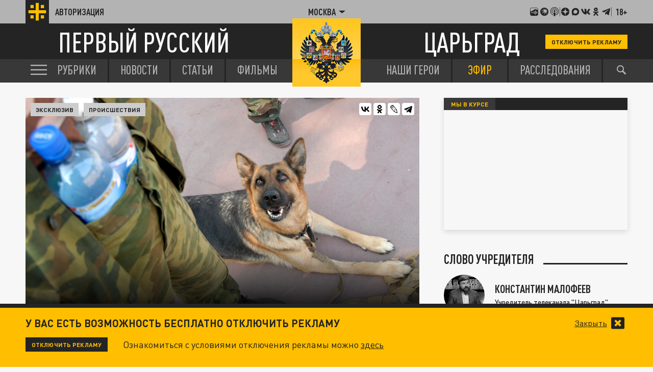

--- FILE ---
content_type: text/css
request_url: https://tsargrad.tv/css/main.css?s34c
body_size: 52405
content:
.link-blue {
  color: #009fff;
  text-decoration: none;
  -webkit-transition: color .25s;
  transition: color .25s
}
.link-blue:hover {
  color: #bb8b00
}
.ui-btn {
  display: -webkit-inline-box;
  display: -ms-inline-flexbox;
  display: inline-flex;
  -webkit-box-align: center;
  -ms-flex-align: center;
  align-items: center;
  -webkit-box-pack: center;
  -ms-flex-pack: center;
  justify-content: center;
  text-align: center;
  height: 3.6rem;
  padding: 0 1.2rem;
  -webkit-transition: all .25s;
  transition: all .25s;
  border: 0;
  outline: 0;
  cursor: pointer;
  font-family: "DIN Pro","Trebuchet MS","Lucida Sans Unicode","Lucida Grande","Lucida Sans",Arial,sans-serif;
  text-decoration: none
}
.ui-btn_link {
  font-size: 1.8rem;
  line-height: 2rem;
  font-weight: 500;
  display: -webkit-inline-box;
  display: -ms-inline-flexbox;
  display: inline-flex;
  -webkit-box-align: center;
  -ms-flex-align: center;
  align-items: center;
  -webkit-box-pack: center;
  -ms-flex-pack: center;
  justify-content: center;
  text-align: center;
  height: 3.6rem;
  padding: 0 1.2rem;
  -webkit-transition: all .25s;
  transition: all .25s;
  border: 0;
  outline: 0;
  cursor: pointer;
  font-family: "DIN Pro","Trebuchet MS","Lucida Sans Unicode","Lucida Grande","Lucida Sans",Arial,sans-serif;
  text-decoration: none;
  color: #009fff
}
.ui-btn_link:hover {
  color: #bb8b00
}
.ui-btn_link-white {
  font-size: 1.8rem;
  line-height: 2rem;
  font-weight: 500;
  display: -webkit-inline-box;
  display: -ms-inline-flexbox;
  display: inline-flex;
  -webkit-box-align: center;
  -ms-flex-align: center;
  align-items: center;
  -webkit-box-pack: center;
  -ms-flex-pack: center;
  justify-content: center;
  text-align: center;
  height: 3.6rem;
  padding: 0 1.2rem;
  -webkit-transition: all .25s;
  transition: all .25s;
  border: 0;
  outline: 0;
  cursor: pointer;
  font-family: "DIN Pro","Trebuchet MS","Lucida Sans Unicode","Lucida Grande","Lucida Sans",Arial,sans-serif;
  text-decoration: none;
  color: #009fff;
  background: #fff
}
.ui-btn_link-white:hover {
  color: #bb8b00
}
.ui-btn_link-gray {
  font-size: 1.8rem;
  line-height: 2rem;
  font-weight: 500;
  display: -webkit-inline-box;
  display: -ms-inline-flexbox;
  display: inline-flex;
  -webkit-box-align: center;
  -ms-flex-align: center;
  align-items: center;
  -webkit-box-pack: center;
  -ms-flex-pack: center;
  justify-content: center;
  text-align: center;
  height: 3.6rem;
  padding: 0 1.2rem;
  -webkit-transition: all .25s;
  transition: all .25s;
  border: 0;
  outline: 0;
  cursor: pointer;
  font-family: "DIN Pro","Trebuchet MS","Lucida Sans Unicode","Lucida Grande","Lucida Sans",Arial,sans-serif;
  text-decoration: none;
  color: #009fff;
  background: #f1efec
}
.ui-btn_link-gray:hover {
  color: #bb8b00
}
.ui-btn-chip {
  display: -webkit-inline-box;
  display: -ms-inline-flexbox;
  display: inline-flex;
  -webkit-box-align: center;
  -ms-flex-align: center;
  align-items: center;
  -webkit-box-pack: center;
  -ms-flex-pack: center;
  justify-content: center;
  text-align: center;
  height: 3.6rem;
  padding: 0 1.2rem;
  -webkit-transition: all .25s;
  transition: all .25s;
  border: 0;
  outline: 0;
  cursor: pointer;
  font-family: "DIN Pro","Trebuchet MS","Lucida Sans Unicode","Lucida Grande","Lucida Sans",Arial,sans-serif;
  text-decoration: none;
  font-size: 1.8rem;
  line-height: 2rem;
  font-weight: 500
}
.ui-btn-chip.active,
.ui-btn-chip:hover {
  background: #ffbe00!important
}
.ui-btn-chip_white {
  display: -webkit-inline-box;
  display: -ms-inline-flexbox;
  display: inline-flex;
  -webkit-box-align: center;
  -ms-flex-align: center;
  align-items: center;
  -webkit-box-pack: center;
  -ms-flex-pack: center;
  justify-content: center;
  text-align: center;
  height: 3.6rem;
  padding: 0 1.2rem;
  -webkit-transition: all .25s;
  transition: all .25s;
  border: 0;
  outline: 0;
  cursor: pointer;
  font-family: "DIN Pro","Trebuchet MS","Lucida Sans Unicode","Lucida Grande","Lucida Sans",Arial,sans-serif;
  text-decoration: none;
  font-size: 1.8rem;
  line-height: 2rem;
  font-weight: 500;
  background: #fff;
  color: #242424
}
.ui-btn-chip_white.active,
.ui-btn-chip_white:hover {
  background: #ffbe00!important
}
.ui-btn-chip_white:hover {
  background: #ffbe00;
  color: #242424
}
.ui-btn-chip_gray {
  display: -webkit-inline-box;
  display: -ms-inline-flexbox;
  display: inline-flex;
  -webkit-box-align: center;
  -ms-flex-align: center;
  align-items: center;
  -webkit-box-pack: center;
  -ms-flex-pack: center;
  justify-content: center;
  text-align: center;
  height: 3.6rem;
  padding: 0 1.2rem;
  -webkit-transition: all .25s;
  transition: all .25s;
  border: 0;
  outline: 0;
  cursor: pointer;
  font-family: "DIN Pro","Trebuchet MS","Lucida Sans Unicode","Lucida Grande","Lucida Sans",Arial,sans-serif;
  text-decoration: none;
  font-size: 1.8rem;
  line-height: 2rem;
  font-weight: 500;
  background: #f1efec;
  color: #242424
}
.ui-btn-chip_gray.active,
.ui-btn-chip_gray:hover {
  background: #ffbe00!important
}
.ui-btn-chip_gray:hover {
  background: #ffbe00;
  color: #242424
}
.ui-btn_yellow {
  display: -webkit-inline-box;
  display: -ms-inline-flexbox;
  display: inline-flex;
  -webkit-box-align: center;
  -ms-flex-align: center;
  align-items: center;
  -webkit-box-pack: center;
  -ms-flex-pack: center;
  justify-content: center;
  text-align: center;
  height: 3.6rem;
  padding: 0 1.2rem;
  -webkit-transition: all .25s;
  transition: all .25s;
  border: 0;
  outline: 0;
  cursor: pointer;
  font-family: "DIN Pro","Trebuchet MS","Lucida Sans Unicode","Lucida Grande","Lucida Sans",Arial,sans-serif;
  text-decoration: none;
  font-size: 1.8rem;
  line-height: 2rem;
  font-weight: 500;
  background: #ffbe00;
  color: #fff
}
.ui-btn_yellow:hover {
  color: #242424
}
.ui-icon-button {
  text-decoration: none;
  bottom: 0;
  outline: 0;
  cursor: pointer;
  display: -webkit-inline-box;
  display: -ms-inline-flexbox;
  display: inline-flex;
  -webkit-box-align: center;
  -ms-flex-align: center;
  align-items: center;
  -webkit-box-pack: center;
  -ms-flex-pack: center;
  justify-content: center;
  -webkit-transition: all .25s;
  transition: all .25s
}
.ui-icon-button_big {
  text-decoration: none;
  bottom: 0;
  outline: 0;
  cursor: pointer;
  display: -webkit-inline-box;
  display: -ms-inline-flexbox;
  display: inline-flex;
  -webkit-box-align: center;
  -ms-flex-align: center;
  align-items: center;
  -webkit-box-pack: center;
  -ms-flex-pack: center;
  justify-content: center;
  -webkit-transition: all .25s;
  transition: all .25s;
  width: 6.4rem;
  height: 6.4rem
}
.ui-icon-button_big svg {
  width: 3.6rem;
  height: 3.6rem
}
.ui-icon-button_big_black {
  text-decoration: none;
  bottom: 0;
  outline: 0;
  cursor: pointer;
  display: -webkit-inline-box;
  display: -ms-inline-flexbox;
  display: inline-flex;
  -webkit-box-align: center;
  -ms-flex-align: center;
  align-items: center;
  -webkit-box-pack: center;
  -ms-flex-pack: center;
  justify-content: center;
  -webkit-transition: all .25s;
  transition: all .25s;
  width: 6.4rem;
  height: 6.4rem;
  background: #242424;
  color: #fff
}
.ui-icon-button_big_black svg {
  width: 3.6rem;
  height: 3.6rem
}
.ui-icon-button_big_black:hover {
  color: #ffbe00
}
.ui-icon-button_big_yellow {
  text-decoration: none;
  bottom: 0;
  outline: 0;
  cursor: pointer;
  display: -webkit-inline-box;
  display: -ms-inline-flexbox;
  display: inline-flex;
  -webkit-box-align: center;
  -ms-flex-align: center;
  align-items: center;
  -webkit-box-pack: center;
  -ms-flex-pack: center;
  justify-content: center;
  -webkit-transition: all .25s;
  transition: all .25s;
  width: 6.4rem;
  height: 6.4rem;
  background: #ffbe00;
  color: #fff
}
.ui-icon-button_big_yellow svg {
  width: 3.6rem;
  height: 3.6rem
}
.ui-icon-button_big_yellow:hover {
  background: #242424;
  color: #ffbe00
}
.ui-text-h1 {
  font-weight: 700;
  text-transform: uppercase;
  font-size: 3.2rem;
  line-height: 3.8rem;
  font-family: "DIN Pro Cond","Trebuchet MS","Lucida Sans Unicode","Lucida Grande","Lucida Sans",Arial,sans-serif
}
.ui-text-h2 {
  font-size: 2.4rem;
  font-weight: 700;
  text-transform: uppercase;
  line-height: 3rem
}
.ui-text-h3 {
  font-size: 2.4rem;
  font-weight: 700;
  text-transform: uppercase;
  line-height: 3rem
}
.ui-text-h4 {
  font-size: 2.4rem;
  font-weight: 700;
  text-transform: uppercase;
  line-height: 2.8rem;
  font-family: "DIN Pro Cond","Trebuchet MS","Lucida Sans Unicode","Lucida Grande","Lucida Sans",Arial,sans-serif
}
.ui-text-p-m {
  font-size: 2rem;
  font-weight: 500;
  line-height: 2.4rem
}
.ui-text-p-s {
  font-weight: 400;
  font-size: 1.8rem;
  line-height: 2.4rem
}
.ui-text-p-xs {
  font-weight: 500;
  font-size: 1.2rem;
  line-height: 2rem
}
.ui-text-btn {
  font-size: 1.8rem;
  line-height: 2rem;
  font-weight: 500
}
.ui-text-btn-bold {
  font-size: 1.8rem;
  line-height: 2rem;
  font-weight: 500;
  font-weight: 700
}
.ui-text-btn-header {
  text-transform: uppercase;
  font-family: "DIN Pro Cond","Trebuchet MS","Lucida Sans Unicode","Lucida Grande","Lucida Sans",Arial,sans-serif;
  font-size: 2rem;
  line-height: 2.8rem
}
.ui-text-btn-s {
  font-weight: 500;
  font-size: 1.2rem;
  line-height: 1.5rem;
  text-transform: uppercase
}
.ui-text-btn-sb {
  font-weight: 500;
  font-size: 1.2rem;
  line-height: 1.5rem;
  text-transform: uppercase;
  font-weight: 700
}
.ui-form-control {
  margin: 0 0 2rem;
  position: relative
}
.ui-form-control:last-child {
  margin-bottom: 0
}
.ui-form-control.js-password-toggle input[type=password] ~ .ui-form-icon-password-on {
  visibility: visible
}
.ui-form-control.js-password-toggle input[type=text] ~ .ui-form-icon-password-off {
  visibility: visible
}
.ui-input {
  font-weight: 400;
  font-size: 1.8rem;
  line-height: 2.4rem;
  height: 3.6rem;
  border: solid 1px #b3b3b3;
  color: #242424;
  padding: 0 3.6rem 0 1.2rem;
  width: 100%;
  outline: 0
}
.ui-input:disabled {
  opacity: .6
}
.ui-input::-webkit-input-placeholder {
  opacity: 1
}
.ui-input::-moz-placeholder {
  opacity: 1
}
.ui-input::-ms-input-placeholder {
  opacity: 1
}
.ui-input::placeholder {
  opacity: 1
}
.ui-form-icon {
  position: absolute;
  z-index: 3;
  width: 2.4rem;
  height: 2.4rem;
  top: .6rem;
  right: .6rem;
  font-size: 0;
  line-height: 0;
  visibility: hidden;
  background: rgba(255,255,255,0);
  color: inherit
}
.ui-form-icon svg {
  width: 100%;
  height: 100%
}
.ui-form-icon-error {
  position: absolute;
  z-index: 3;
  width: 2.4rem;
  height: 2.4rem;
  top: .6rem;
  right: .6rem;
  font-size: 0;
  line-height: 0;
  visibility: hidden;
  background: rgba(255,255,255,0);
  color: inherit;
  color: #d50000
}
.ui-form-icon-error svg {
  width: 100%;
  height: 100%
}
.ui-form-icon-password-on {
  position: absolute;
  z-index: 3;
  width: 2.4rem;
  height: 2.4rem;
  top: .6rem;
  right: .6rem;
  font-size: 0;
  line-height: 0;
  visibility: hidden;
  background: rgba(255,255,255,0);
  color: inherit;
  cursor: pointer
}
.ui-form-icon-password-on svg {
  width: 100%;
  height: 100%
}
.ui-form-icon-password-off {
  position: absolute;
  z-index: 3;
  width: 2.4rem;
  height: 2.4rem;
  top: .6rem;
  right: .6rem;
  font-size: 0;
  line-height: 0;
  visibility: hidden;
  background: rgba(255,255,255,0);
  color: inherit;
  cursor: pointer
}
.ui-form-icon-password-off svg {
  width: 100%;
  height: 100%
}
.ui-form-control_error {
  color: #d50000
}
.ui-form-control_error .ui-input {
  color: #d50000;
  border-color: #d50000
}
.ui-form-control_error .ui-form-icon-error {
  visibility: visible
}
.ui-custom-radio {
  display: inline-block;
  position: relative;
  -webkit-user-select: none;
  -moz-user-select: none;
  -ms-user-select: none;
  user-select: none
}
.ui-custom-radio input {
  position: absolute;
  left: -9999px
}
.ui-custom-radio input:checked ~ .ui-custom-radio__text::before {
  border: solid 1px #b3b3b3;
  background: #ffbe00
}
.ui-custom-radio__text {
  font-weight: 500;
  font-size: 1.2rem;
  line-height: 2rem;
  position: relative;
  display: inline-block;
  padding-left: 3.2rem;
  color: #242424;
  cursor: pointer
}
.ui-custom-radio__text a {
  display: inline-block
}
.ui-custom-radio__text::before {
  content: "";
  position: absolute;
  width: 2rem;
  height: 2rem;
  border: solid 1px #b3b3b3;
  background: #f7f7f7;
  left: 0;
  top: 0;
  -webkit-transition: all .25s;
  transition: all .25s;
  -webkit-box-shadow: inset 0 0 0 3px #fff;
  box-shadow: inset 0 0 0 3px #fff
}
.ui-custom-radio_error input:not(:checked) ~ .ui-custom-radio__text::before {
  border-color: #d50000
}
/*! normalize.css v8.0.1 | MIT License | github.com/necolas/normalize.css */
html {
  line-height: 1.15;
  -webkit-text-size-adjust: 100%
}
body {
  margin: 0
}
main {
  display: block
}
h1 {
  font-size: 2em;
  margin: .67em 0
}
hr {
  -webkit-box-sizing: content-box;
  box-sizing: content-box;
  height: 0;
  overflow: visible
}
pre {
  font-family: monospace,monospace;
  font-size: 1em
}
a {
  background-color: transparent
}
abbr[title] {
  border-bottom: none;
  text-decoration: underline;
  -webkit-text-decoration: underline dotted;
  text-decoration: underline dotted
}
b,
strong {
  font-weight: bolder
}
code,
kbd,
samp {
  font-family: monospace,monospace;
  font-size: 1em
}
small {
  font-size: 80%
}
sub,
sup {
  font-size: 75%;
  line-height: 0;
  position: relative;
  vertical-align: baseline
}
sub {
  bottom: -.25em
}
sup {
  top: -.5em
}
img {
  border-style: none
}
button,
input,
optgroup,
select,
textarea {
  font-family: inherit;
  font-size: 100%;
  line-height: 1.15;
  margin: 0
}
button,
input {
  overflow: visible
}
button,
select {
  text-transform: none
}
[type=button],
[type=reset],
[type=submit],
button {
  -webkit-appearance: button
}
[type=button]::-moz-focus-inner,
[type=reset]::-moz-focus-inner,
[type=submit]::-moz-focus-inner,
button::-moz-focus-inner {
  border-style: none;
  padding: 0
}
[type=button]:-moz-focusring,
[type=reset]:-moz-focusring,
[type=submit]:-moz-focusring,
button:-moz-focusring {
  outline: 1px dotted ButtonText
}
fieldset {
  padding: .35em .75em .625em
}
legend {
  -webkit-box-sizing: border-box;
  box-sizing: border-box;
  color: inherit;
  display: table;
  max-width: 100%;
  padding: 0;
  white-space: normal
}
progress {
  vertical-align: baseline
}
textarea {
  overflow: auto
}
[type=checkbox],
[type=radio] {
  -webkit-box-sizing: border-box;
  box-sizing: border-box;
  padding: 0
}
[type=number]::-webkit-inner-spin-button,
[type=number]::-webkit-outer-spin-button {
  height: auto
}
[type=search] {
  -webkit-appearance: textfield;
  outline-offset: -2px
}
[type=search]::-webkit-search-decoration {
  -webkit-appearance: none
}
::-webkit-file-upload-button {
  -webkit-appearance: button;
  font: inherit
}
details {
  display: block
}
summary {
  display: list-item
}
template {
  display: none
}
[hidden] {
  display: none
}
/*! HTML5 Boilerplate v8.0.0 | MIT License | https://html5boilerplate.com/ */
html {
  color: #222;
  font-size: 1em;
  line-height: 1.4
}
::-moz-selection {
  background: #b3d4fc;
  text-shadow: none
}
::selection {
  background: #b3d4fc;
  text-shadow: none
}
hr {
  display: block;
  height: 1px;
  border: 0;
  border-top: 1px solid #ccc;
  margin: 1em 0;
  padding: 0
}
audio,
canvas,
iframe,
img,
svg,
video {
  vertical-align: middle
}
fieldset {
  border: 0;
  margin: 0;
  padding: 0
}
textarea {
  resize: vertical
}
.hidden,
[hidden] {
  display: none!important
}
.sr-only {
  border: 0;
  clip: rect(0,0,0,0);
  height: 1px;
  margin: -1px;
  overflow: hidden;
  padding: 0;
  position: absolute;
  white-space: nowrap;
  width: 1px
}
.sr-only.focusable:active,
.sr-only.focusable:focus {
  clip: auto;
  height: auto;
  margin: 0;
  overflow: visible;
  position: static;
  white-space: inherit;
  width: auto
}
.invisible {
  visibility: hidden
}
.clearfix::after,
.clearfix::before {
  content: " ";
  display: table
}
.clearfix::after {
  clear: both
}
html {
  font-size: 10px
}
@media (min-width:1990px) {
  html {
    font-size: 12px
  }
}
@media (max-width:1236px) {
  html {
    font-size: .80906149vw
  }
}
body {
  font-size: 1.8rem;
  line-height: 1.35;
  font-family: "DIN Pro","Trebuchet MS","Lucida Sans Unicode","Lucida Grande","Lucida Sans",Arial,sans-serif;
  background: #f7f7f7
}
* {
  -webkit-box-sizing: border-box;
  box-sizing: border-box
}
:first-child {
  margin-top: 0
}
#wrap {
  display: -webkit-box;
  display: -ms-flexbox;
  display: flex;
  -webkit-box-orient: vertical;
  -webkit-box-direction: normal;
  -ms-flex-direction: column;
  flex-direction: column;
  min-height: 100vh;
  width: 100%
}
.container {
  max-width: 124rem;
  margin: 0 auto;
  padding: 0 3rem;
  width: 100%
}
main {
  padding: 3rem 0 6rem;
  -webkit-box-flex: 1;
  -ms-flex: 1;
  flex: 1
}
.layout {
  display: -webkit-box;
  display: -ms-flexbox;
  display: flex
}
.layout__main {
  width: calc(100% - 40.8rem)
}
.layout__aside {
  width: 36rem;
  margin-left: 4.8rem
}
.layout__aside .news-item__link h2,
.layout__aside .news-item__link h3,
.layout__aside .news-item__link h4,
.layout__aside .news-item__link h5 {
  height: auto;
  overflow: visible;
  -webkit-line-clamp: 33;
  display: block
}
.layout-inner {
  display: -webkit-box;
  display: -ms-flexbox;
  display: flex;
  -webkit-box-pack: justify;
  -ms-flex-pack: justify;
  justify-content: space-between
}
.layout-inner__column {
  width: calc(50% - 2.4rem)
}
.layout-inner_2 {
  display: grid;
  grid-template-columns: repeat(2,1fr);
  gap: 3rem
}
.layout-inner_2 .layout-inner__column {
  width: auto
}
.link-more {
  display: -webkit-box;
  display: -ms-flexbox;
  display: flex;
  -webkit-box-align: center;
  -ms-flex-align: center;
  align-items: center;
  -webkit-box-pack: center;
  -ms-flex-pack: center;
  justify-content: center;
  text-decoration: none;
  height: 3.4rem;
  font-family: "DIN Pro Cond","Trebuchet MS","Lucida Sans Unicode","Lucida Grande","Lucida Sans",Arial,sans-serif;
  font-weight: 500;
  font-size: 2.4rem;
  text-transform: uppercase;
  color: #fff;
  background: #242424;
  -webkit-transition: all .25s;
  transition: all .25s
}
.link-more:hover {
  color: #ffbe00
}
.link-more_gray {
  background: #c2c2c2;
  color: #fff;
  font-size: 2rem
}
.link-more_gray:hover {
  background: #242424;
  color: #ffbe00
}
.page-up {
  position: fixed;
  bottom: 0;
  left: 50%;
  margin-left: -70rem;
  width: 9.4rem;
  height: 3.6rem;
  border: 0;
  outline: 0;
  display: -webkit-box;
  display: -ms-flexbox;
  display: flex;
  -webkit-box-align: center;
  -ms-flex-align: center;
  align-items: center;
  -webkit-box-pack: center;
  -ms-flex-pack: center;
  justify-content: center;
  font-size: 1.4rem;
  color: #242424;
  background: #d5d5d5;
  font-weight: 500;
  -webkit-transition: background .25s,color .25s,opacity .25s,-webkit-transform .25s;
  transition: background .25s,color .25s,opacity .25s,-webkit-transform .25s;
  transition: transform .25s,background .25s,color .25s,opacity .25s;
  transition: transform .25s,background .25s,color .25s,opacity .25s,-webkit-transform .25s;
  cursor: pointer;
  -webkit-transform: scaleY(0);
  transform: scaleY(0);
  opacity: 0;
  -webkit-transform-origin: bottom;
  transform-origin: bottom;
  z-index: 97
}
.page-up.show {
  opacity: 1;
  -webkit-transform: scaleY(1);
  transform: scaleY(1)
}
.page-up:hover {
  background: #ffbe00;
  color: #242424
}
.page-up::before {
  content: "";
  display: block;
  border-top: solid 2px;
  border-left: solid 2px;
  width: .6rem;
  height: .6rem;
  -webkit-transform: rotate(45deg);
  transform: rotate(45deg);
  margin-right: 1rem;
  position: relative;
  top: .3rem
}
@media (max-width:1400px) {
  .page-up {
    left: 0;
    margin-left: 0
  }
}
.footer-toggle,
.page-close {
  position: fixed;
  bottom: 0;
  left: 50%;
  margin-left: -70rem;
  width: 9.4rem;
  height: 3.6rem;
  border: 0;
  outline: 0;
  display: -webkit-box;
  display: -ms-flexbox;
  display: flex;
  -webkit-box-align: center;
  -ms-flex-align: center;
  align-items: center;
  -webkit-box-pack: center;
  -ms-flex-pack: center;
  justify-content: center;
  font-size: 1.4rem;
  color: #242424;
  background: #d5d5d5;
  font-weight: 500;
  -webkit-transition: background .25s,color .25s,opacity .25s,-webkit-transform .25s;
  transition: background .25s,color .25s,opacity .25s,-webkit-transform .25s;
  transition: transform .25s,background .25s,color .25s,opacity .25s;
  transition: transform .25s,background .25s,color .25s,opacity .25s,-webkit-transform .25s;
  cursor: pointer;
  -webkit-transform: scaleY(0);
  transform: scaleY(0);
  opacity: 0;
  -webkit-transform-origin: bottom;
  transform-origin: bottom;
  z-index: 97;
  left: auto;
  right: 50%;
  margin-right: -70rem;
  margin-left: auto
}
.footer-toggle.show,
.page-close.show {
  opacity: 1;
  -webkit-transform: scaleY(1);
  transform: scaleY(1)
}
.footer-toggle:hover,
.page-close:hover {
  background: #ffbe00;
  color: #242424
}
.footer-toggle::before,
.page-close::before {
  content: "";
  display: block;
  border-top: solid 2px;
  border-left: solid 2px;
  width: .6rem;
  height: .6rem;
  -webkit-transform: rotate(45deg);
  transform: rotate(45deg);
  margin-right: 1rem;
  position: relative;
  top: .3rem
}
@media (max-width:1400px) {
  .footer-toggle,
  .page-close {
    left: 0;
    margin-left: 0
  }
}
.footer-toggle::after,
.footer-toggle::before,
.page-close::after,
.page-close::before {
  content: "";
  position: absolute;
  top: 50%;
  left: 0;
  right: 0;
  width: 2rem;
  height: 3px;
  border: 0;
  background: #242424;
  margin: -2px auto 0
}
.footer-toggle::after,
.page-close::after {
  -webkit-transform: rotate(45deg);
  transform: rotate(45deg)
}
.footer-toggle::before,
.page-close::before {
  -webkit-transform: rotate(-45deg);
  transform: rotate(-45deg)
}
@media (max-width:1400px) {
  .footer-toggle,
  .page-close {
    right: 0;
    margin-right: 0;
    left: auto;
    margin-left: auto
  }
}
.list-title {
  text-transform: uppercase;
  font-family: "DIN Pro Cond","Trebuchet MS","Lucida Sans Unicode","Lucida Grande","Lucida Sans",Arial,sans-serif;
  margin: 0 2rem 1.6rem;
  font-size: 2.9rem
}
.page-title {
  text-transform: uppercase;
  font-size: 3.6rem;
  font-weight: 700;
  font-family: "DIN Pro Cond","Trebuchet MS","Lucida Sans Unicode","Lucida Grande","Lucida Sans",Arial,sans-serif;
  margin: 0 0 3.2rem
}
.span-telegram {
  display: -webkit-inline-box;
  display: -ms-inline-flexbox;
  display: inline-flex;
  -webkit-box-align: center;
  -ms-flex-align: center;
  align-items: center;
  margin-left: .31em
}
.span-telegram svg {
  width: 2rem;
  height: 2rem;
  margin-left: .8rem
}
.link-btn {
  display: -webkit-inline-box;
  display: -ms-inline-flexbox;
  display: inline-flex;
  -webkit-box-align: center;
  -ms-flex-align: center;
  align-items: center;
  -webkit-box-pack: center;
  -ms-flex-pack: center;
  justify-content: center;
  padding: .6rem 1.2rem;
  text-decoration: none;
  text-transform: uppercase;
  font-weight: 700;
  -webkit-transition: all .25s;
  transition: all .25s;
  margin-left: .8rem;
  border: 0;
  cursor: pointer
}
.link-btn_white {
  background: rgba(255,255,255,.8);
  color: #242424;
  -webkit-box-shadow: inset 0 0 0 2px #b3b3b3;
  box-shadow: inset 0 0 0 2px #b3b3b3
}
.link-btn_white:hover {
  background: #fff;
  -webkit-box-shadow: inset 0 0 0 2px #242424;
  box-shadow: inset 0 0 0 2px #242424
}
.link-btn_yellow {
  background: #ffbe00;
  color: #242424;
  -webkit-box-shadow: inset 0 0 0 2px #b3b3b3;
  box-shadow: inset 0 0 0 2px #b3b3b3
}
.link-btn_yellow:hover {
  -webkit-box-shadow: inset 0 0 0 2px #242424;
  box-shadow: inset 0 0 0 2px #242424
}
.text-mark {
  display: -webkit-inline-box;
  display: -ms-inline-flexbox;
  display: inline-flex;
  -webkit-box-align: center;
  -ms-flex-align: center;
  align-items: center;
  padding: .4rem 1.2rem;
  font-size: 1.6rem;
  font-weight: 700;
  text-transform: uppercase;
  letter-spacing: .025em
}
.text-mark_yellow {
  display: -webkit-inline-box;
  display: -ms-inline-flexbox;
  display: inline-flex;
  -webkit-box-align: center;
  -ms-flex-align: center;
  align-items: center;
  padding: .4rem 1.2rem;
  font-size: 1.6rem;
  font-weight: 700;
  text-transform: uppercase;
  letter-spacing: .025em;
  color: #242424;
  background: #ffbe00
}
.text-yellow {
  color: #ffbe00
}
.icon-photo,
.icon-video {
  display: -webkit-inline-box;
  display: -ms-inline-flexbox;
  display: inline-flex;
  width: 2.4rem;
  height: 2.4rem;
  margin-left: .4rem;
  background: #242424;
  color: #ffbe00;
  -webkit-transition: all .25s;
  transition: all .25s
}
.icon-photo svg,
.icon-video svg {
  display: block;
  width: 100%;
  height: 100%
}
.news-item:hover .icon-photo,
.news-item:hover .icon-video,
a:hover .icon-photo,
a:hover .icon-video {
  background: #ffbe00;
  color: #242424
}
.d-block {
  display: block!important;
  width: 100%
}
.d-flex {
  display: -webkit-box!important;
  display: -ms-flexbox!important;
  display: flex!important;
  width: 100%
}
.ff_primary {
  font-family: "DIN Pro","Trebuchet MS","Lucida Sans Unicode","Lucida Grande","Lucida Sans",Arial,sans-serif!important
}
.js-ajax-load {
  position: relative
}
.js-ajax-load.loading {
  opacity: .35;
  cursor: default
}
.bg-white {
  background: #fff
}
.bg-white .news-group__title_medium > span,
.bg-white .news-group__title_medium a {
  background: #fff;
  border-right-color: #fff!important
}
.icon-more {
  width: 3.2rem;
  height: 3.2rem
}
.icon-alarm {
  width: 2.4rem;
  height: 2.4rem
}
.link-all {
  display: -webkit-inline-box;
  display: -ms-inline-flexbox;
  display: inline-flex;
  -webkit-box-align: center;
  -ms-flex-align: center;
  align-items: center;
  text-decoration: none;
  text-transform: uppercase;
  font-family: "DIN Pro Cond","Trebuchet MS","Lucida Sans Unicode","Lucida Grande","Lucida Sans",Arial,sans-serif;
  font-weight: 700;
  font-size: 2.8rem;
  line-height: 3.2rem;
  -webkit-transition: color .25s;
  transition: color .25s;
  gap: 2rem;
  color: #242424;
  margin-top: 1rem
}
.link-all:hover {
  color: #ffbe00
}
.section-block {
  padding-bottom: 6rem
}
.grid-3 {
  display: grid;
  grid-template-columns: repeat(3,1fr);
  gap: 3rem
}
.grid-3 .news-item-2 {
  margin: 0
}
.about-tv {
  margin: -3rem 0 -6rem
}
.about-tv__image {
  display: block;
  width: 100%
}
.about-tv__section {
  padding: 4.2rem 0 5rem
}
.about-tv__section_today .about-tv__column2-list {
  margin-bottom: -4rem
}
.about-tv__section_geography {
  background: #fff
}
.about-tv__section_size {
  padding-bottom: 0
}
.about-tv__section_ratings {
  padding-top: 3.2rem
}
.about-tv__title {
  font-size: 4.8rem;
  line-height: 6rem;
  letter-spacing: .01em;
  text-transform: uppercase;
  margin: 0 0 5.4rem;
  font-weight: 700
}
.about-tv__column2-list,
.about-tv__column3-list {
  display: -webkit-box;
  display: -ms-flexbox;
  display: flex;
  -ms-flex-wrap: wrap;
  flex-wrap: wrap;
  margin: 0 -1.6rem
}
.about-tv__column2-list .about-tv__item-info,
.about-tv__column2-list .about-tv__rating-item,
.about-tv__column3-list .about-tv__item-info,
.about-tv__column3-list .about-tv__rating-item {
  width: calc(50% - 3.2rem);
  margin: 0 1.59rem 4.8rem
}
.about-tv__column3-list .about-tv__item-info,
.about-tv__column3-list .about-tv__rating-item {
  width: calc(33.332% - 3.2rem)
}
.about-tv__item-info p {
  max-width: 38rem;
  margin: 0 0 0 8rem;
  font-weight: 400;
  font-size: 2rem;
  line-height: 1.3;
  letter-spacing: .01em
}
.about-tv__item-small {
  min-height: 5.6rem;
  padding: .8rem 2.4rem .8rem 8rem;
  margin: 0 0 1.6rem;
  font-weight: 700;
  font-size: 3.2rem;
  line-height: 4rem;
  letter-spacing: .01em;
  text-transform: uppercase;
  background-color: #e3e3e3;
  background-repeat: no-repeat;
  background-position: 1.6rem 50%
}
.about-tv__item-small._icon-camera {
  background-image: url(../img/icon-camera.svg);
  background-size: 4.4rem 2.7rem
}
.about-tv__item-small._icon-news {
  background-image: url(../img/icon-tv-car.svg);
  background-size: 4.2rem 4.1rem
}
.about-tv__item-small._icon-multymedia {
  background-image: url(../img/icon-multymedia.svg);
  background-size: 3.6rem 4rem
}
.about-tv__item-small._icon-interview {
  background-image: url(../img/icon-interview.svg);
  background-size: 3.2rem 4rem
}
.about-tv__item-small._icon-auditorium {
  background-image: url(../img/icon-people.svg);
  background-size: 4.5rem 4rem
}
.about-tv__item-small._icon-views {
  background-image: url(../img/icon-views.svg);
  background-size: 5rem 2.8rem
}
.about-tv__item-small._icon-subscribers {
  background-image: url(../img/icon-subscribers.svg);
  background-size: 4.5rem 4rem
}
.about-tv__map {
  border-bottom: solid .8rem #ffbe00
}
.about-tv__map img {
  display: block;
  width: 100%
}
.about-tv__subtitle {
  font-weight: 700;
  font-size: 2.4rem;
  line-height: 3rem;
  letter-spacing: .01em;
  text-transform: uppercase;
  margin: -3.2rem 0 5.2rem
}
.about-tv__list {
  list-style: none;
  padding: 0;
  margin: 0;
  display: -webkit-box;
  display: -ms-flexbox;
  display: flex;
  -ms-flex-wrap: wrap;
  flex-wrap: wrap;
  width: 80%
}
.about-tv__list li {
  width: 33.333%;
  padding: 0 3.2rem 0 0;
  margin: 0 0 2.4rem;
  -webkit-box-sizing: border-box;
  box-sizing: border-box;
  font-weight: 400;
  font-size: 2.4rem;
  line-height: 1.16666667;
  letter-spacing: .01em;
  text-transform: uppercase;
  font-family: "DIN Pro Cond","Trebuchet MS","Lucida Sans Unicode","Lucida Grande","Lucida Sans",Arial,sans-serif
}
.about-tv__description {
  max-width: 57rem;
  margin: -2.4rem 0 5.2rem;
  font-weight: 400;
  font-size: 2rem;
  line-height: 1.3;
  letter-spacing: .01em
}
.about-tv__description p {
  margin: 0
}
.about-tv__rating-item {
  margin-bottom: 7.2rem;
  padding-top: 1px
}
.about-tv__title-columns {
  font-weight: 700;
  font-size: 2.4rem;
  line-height: 1.25;
  letter-spacing: .01em;
  max-width: 70rem;
  margin: 0 0 3.2rem
}
.about-tv__rating-title {
  margin-top: 11rem;
  height: 5.6rem;
  position: relative;
  background: #e3e3e3;
  margin-bottom: 2.6rem
}
.about-tv__rating-value {
  font-weight: 700;
  font-size: 20rem;
  line-height: 1.185;
  letter-spacing: -.075em;
  text-transform: uppercase;
  position: absolute;
  bottom: -2.6rem;
  font-family: "DIN Pro Cond","Trebuchet MS","Lucida Sans Unicode","Lucida Grande","Lucida Sans",Arial,sans-serif
}
.about-tv__rating-value._value18 {
  left: 4.6rem
}
.about-tv__rating-value._value10,
.about-tv__rating-value._value3 {
  left: 10.6rem
}
.about-tv__rating-before {
  position: absolute;
  font-weight: 700;
  font-size: 4rem;
  line-height: 1.25;
  letter-spacing: .01em;
  text-transform: uppercase;
  left: 1.6rem;
  bottom: 100%
}
.about-tv__rating-after-small {
  font-weight: 400;
  font-size: 2rem;
  line-height: 1.3;
  letter-spacing: .01em;
  text-transform: uppercase;
  margin-bottom: .8rem;
  bottom: 100%;
  left: 22rem;
  position: absolute
}
.about-tv__rating-after-small._value10 {
  left: 28rem
}
.about-tv__rating-desc {
  font-weight: 400;
  font-size: 2rem;
  line-height: 1.3;
  letter-spacing: .01em;
  margin: 0 0 2.4rem
}
.about-tv__rating-desc:last-child {
  margin-bottom: 0
}
.about-tv__rating-after {
  position: absolute;
  left: 21.8rem;
  font-weight: 700;
  font-size: 4rem;
  line-height: 1.25;
  letter-spacing: .01em;
  text-transform: uppercase;
  bottom: 100%
}
.about-tv__rating-txt {
  position: absolute;
  left: 21.8rem;
  font-weight: 400;
  font-size: 2rem;
  letter-spacing: .01em;
  text-transform: uppercase;
  top: 0;
  line-height: 5.8rem
}
.about-tv__rating-table {
  width: 100%;
  border-collapse: collapse;
  border-spacing: 0;
  margin-bottom: 3.6rem
}
.about-tv__rating-table._views {
  margin-top: 3rem
}
.about-tv__rating-table td {
  vertical-align: center
}
.about-tv__rating-table tr ~ tr td {
  border-top: solid 2rem transparent
}
.about-tv__rating-table td:first-child {
  width: 1px
}
.about-tv__statistic-value {
  white-space: nowrap;
  background: #ffbe00;
  padding: 0 1.6rem;
  font-weight: 700;
  font-size: 4.8rem;
  line-height: 1.16666667;
  letter-spacing: .01em;
  text-transform: uppercase;
  font-family: "DIN Pro Cond","Trebuchet MS","Lucida Sans Unicode","Lucida Grande","Lucida Sans",Arial,sans-serif
}
.about-tv__statistic-label {
  margin-left: 2rem;
  font-weight: 700;
  font-size: 2rem;
  line-height: 1.25;
  letter-spacing: .01em;
  text-transform: uppercase
}
.about-tv__statistic-label-small {
  margin-left: 2rem;
  font-weight: 400;
  font-size: 2rem;
  line-height: 1.3;
  letter-spacing: .01em
}
.about {
  padding: 3rem 0 0;
  margin: 0
}
.about__description {
  font-size: 2.4rem;
  max-width: 52rem;
  margin: 0 0 3.5rem;
  line-height: 1.25
}
.about__description p {
  margin: 0 0 1em
}
.about__description p:last-child {
  margin-bottom: 0
}
.about__owner {
  background: #242424;
  padding: 4rem 0
}
.about__owner:last-child {
  margin-bottom: -6rem
}
.about__owner .container {
  display: -webkit-box;
  display: -ms-flexbox;
  display: flex
}
.about__owner-photo {
  width: 71rem
}
.about__owner-photo img {
  width: 100%;
  height: auto;
  display: block
}
.about__owner-description {
  -webkit-box-flex: 1;
  -ms-flex: 1;
  flex: 1;
  padding: 0 0 0 4rem;
  display: -webkit-box;
  display: -ms-flexbox;
  display: flex;
  -webkit-box-orient: vertical;
  -webkit-box-direction: normal;
  -ms-flex-direction: column;
  flex-direction: column;
  -webkit-box-pack: center;
  -ms-flex-pack: center;
  justify-content: center;
  color: #fff
}
.about__owner-description h2,
.about__owner-description h3 {
  text-transform: uppercase;
  font-size: 3.6rem;
  font-weight: 700;
  font-family: "DIN Pro Cond","Trebuchet MS","Lucida Sans Unicode","Lucida Grande","Lucida Sans",Arial,sans-serif;
  margin: 0 0 4rem
}
.about__owner-description blockquote {
  padding: 0;
  margin: 0;
  font-style: normal;
  font-size: 2.4rem
}
.about__owner-description blockquote cite {
  display: block;
  margin: 0 0 5.5rem;
  font-style: normal
}
.about__owner-description blockquote cite em,
.about__owner-description blockquote cite strong {
  display: block
}
.about__owner-description blockquote p {
  max-width: 35rem
}
.top-image {
  margin: 0 auto;
  text-align: center;
  background: #f7f7f7;
  width: 100%
}
.top-image img {
  max-width: 100%
}
.with-back {
  background: 0 0
}
.with-back.string-bg {
  background: fixed #f0e8e4 url(../img/string-bg.jpg) 0 100%/cover no-repeat
}
.with-back_pdd {
  background: fixed url(../img/new-pdd-bg.jpg) 50% 100%/cover no-repeat
}
.with-back_kb {
  background: fixed url(../img/kuzbass_bg.jpg) 50% 100%/cover no-repeat
}
.with-back_control-speed {
  background: fixed url(../img/control-speed-bg.jpg) 50% 100%/cover no-repeat
}
.with-back_imperia {
  background: fixed url(../img/imperia-bg2.jpg) 50% 0/cover no-repeat
}
.with-back_idea {
  background: #132e5d fixed url(../img/back20idea.jpg) 50% 100%/cover no-repeat
}
.with-back_suvorov {
  background: #132e5d fixed url(../img/Suvorov_Bg.jpg) 50% 100%/cover no-repeat
}
.with-back_abrek {
  background: #132e5d fixed url(../img/bg-abrek.png) 50% 100%/cover no-repeat
}
.with-back .header {
  position: relative;
  z-index: 1
}
.with-back main {
  max-width: 124rem;
  margin: 0 auto;
  width: 100%;
  background: #f7f7f7;
  position: relative
}
.with-back main .content-wrapper {
  width: 100%;
  overflow: hidden;
  position: relative;
  z-index: 3;
  background: #f7f7f7
}
.with-back main.main-longread {
  max-width: 118rem
}
.with-back .breaking-news {
  padding-left: 3rem;
  padding-right: 3rem
}
.with-back .footer {
  position: relative;
  z-index: 1
}
.back-fixed {
  position: absolute;
  top: 0;
  left: calc(50% + 2rem);
  width: calc(100vw - 4rem);
  bottom: 0;
  margin-left: -50vw;
  padding-top: 3rem
}
.back-fixed__left {
  width: calc((100vw - 125rem)/ 2);
  text-align: center;
  position: fixed;
  top: 10rem;
  bottom: 0;
  left: 0
}
.back-fixed__left a {
  text-decoration: none;
  width: calc(100% + 0rem);
  overflow: hidden;
  display: -webkit-box;
  display: -ms-flexbox;
  display: flex;
  height: 100%;
  -webkit-box-align: center;
  -ms-flex-align: center;
  align-items: center
}
.back-fixed__left img {
  width: 100%;
  height: 100%;
  -o-object-fit: contain;
  object-fit: contain
}
.back-fixed__left img.back-fixed__left-image-button {
  position: relative;
  top: 6rem;
  left: 0;
  right: 0;
  margin: 0 auto;
  -webkit-transform: translateX(0);
  transform: translateX(0);
  display: block
}
.back-fixed__right {
  width: calc((100vw - 125rem)/ 2);
  position: fixed;
  right: 0;
  bottom: 0;
  top: 10rem
}
.back-fixed__right a {
  text-decoration: none;
  width: 100%;
  overflow: hidden;
  display: -webkit-box;
  display: -ms-flexbox;
  display: flex;
  height: 100%;
  -webkit-box-align: center;
  -ms-flex-align: center;
  align-items: center
}
.back-fixed__right img {
  width: 100%;
  height: 100%;
  -o-object-fit: contain;
  object-fit: contain
}
.back-fixed__right .copy-block {
  position: sticky;
  top: 70vh;
  width: 100%
}
.back-fixed__right .copy-block img.copy {
  max-width: calc(100% + 4rem);
  max-height: 100%;
  display: inline-block;
  position: relative;
  right: 50%;
  -webkit-transform: translateX(50%);
  transform: translateX(50%);
  top: 0
}
@media (max-width:1920px) {
  .back-fixed .back-fixed__left,
  .back-fixed .back-fixed__right {
    min-width: 24rem
  }
}
.js-start-page2 {
  opacity: 0;
  -webkit-transform: scale(0);
  transform: scale(0);
  -webkit-transition: opacity .4s;
  transition: opacity .4s
}
.js-start-page2.visible {
  opacity: 1;
  -webkit-transform: scale(1);
  transform: scale(1)
}
.air-list__item {
  padding: 3rem 0;
  border-bottom: solid 3px #c2c2c2;
  display: -webkit-box;
  display: -ms-flexbox;
  display: flex;
  -webkit-box-pack: justify;
  -ms-flex-pack: justify;
  justify-content: space-between
}
.air-list__item ._content,
.air-list__item aside {
  width: calc(50% - 2.4rem)
}
.air-list__item aside {
  position: relative
}
.air-list__item aside a {
  text-decoration: none;
  display: block
}
.air-list__item aside img {
  display: block;
  width: 100%
}
.air-list__item ._meta {
  display: -webkit-box;
  display: -ms-flexbox;
  display: flex;
  -ms-flex-wrap: wrap;
  flex-wrap: wrap;
  font-size: 1.2rem;
  text-transform: uppercase;
  margin: -.4rem -1rem .4rem
}
.air-list__item ._meta time {
  margin-right: 2.4rem;
  opacity: .67;
  padding: .4rem 1rem
}
.air-list__item ._meta time:last-child {
  margin-right: 0
}
.air-list__item ._meta > a {
  display: block;
  color: #242424;
  padding: .4rem 1rem;
  -webkit-transition: all .25s;
  transition: all .25s;
  font-weight: 700;
  text-decoration: none;
  background: rgba(36,36,36,0)
}
.air-list__item ._meta > a:hover {
  background: #242424;
  color: #ffbe00
}
.air-list__item ._title {
  color: #242424;
  text-decoration: none;
  display: block;
  -webkit-transition: color .25s;
  transition: color .25s;
  font-size: 2.9rem;
  line-height: 1.15;
  font-family: "DIN Pro Cond","Trebuchet MS","Lucida Sans Unicode","Lucida Grande","Lucida Sans",Arial,sans-serif;
  font-weight: 700;
  text-transform: uppercase;
  margin-bottom: 1.2rem
}
.air-list__item ._title:hover {
  color: #ffbe00
}
.air-list__item ._title h2,
.air-list__item ._title h3,
.air-list__item ._title h4,
.air-list__item ._title h5 {
  margin: 0;
  font-size: inherit;
  line-height: inherit;
  -webkit-line-clamp: 3;
  -webkit-box-orient: vertical;
  overflow: hidden;
  text-overflow: ellipsis;
  max-height: 10rem;
  display: -webkit-box
}
.air-list__item ._description {
  -webkit-line-clamp: 3;
  -webkit-box-orient: vertical;
  overflow: hidden;
  text-overflow: ellipsis;
  height: 7.3rem;
  display: -webkit-box
}
.air-list__item ._description p {
  margin: 0
}
.air-popup {
  position: fixed;
  right: 2rem;
  bottom: 2rem;
  z-index: 1234;
  width: 34rem;
  display: none
}
.air-popup__description {
  margin: 0 0 1.2rem;
  font-size: 1.4rem;
  font-weight: 500
}
.air-popup__modal {
  max-height: calc(100vh - 8rem);
  background: #f7f7f7;
  -webkit-box-shadow: 0 0 4rem rgba(36,36,36,.75);
  box-shadow: 0 0 4rem rgba(36,36,36,.75);
  border: solid 2px #b3b3b3
}
.air-popup__content {
  padding: 2rem
}
.air-popup__title {
  text-transform: uppercase;
  font-size: 2.4rem;
  font-family: "DIN Pro Cond","Trebuchet MS","Lucida Sans Unicode","Lucida Grande","Lucida Sans",Arial,sans-serif;
  font-weight: 700;
  margin: 0 0 1.2rem
}
.air-popup__frame {
  position: relative;
  display: block
}
.air-popup__frame img {
  display: block;
  width: 100%
}
.air-popup__frame + .air-popup__description {
  margin-top: 2rem
}
.air-popup__frame .news-item__category {
  position: absolute;
  top: 0;
  right: 0;
  z-index: 2
}
.air-popup__close {
  position: absolute;
  top: 0;
  right: 0;
  width: 4rem;
  height: 4rem;
  background: rgba(255,255,255,0);
  color: rgba(36,36,36,.25);
  -webkit-transition: color .25s;
  transition: color .25s;
  cursor: pointer
}
.air-popup__close:hover {
  color: #d50000
}
.air-popup__close:after,
.air-popup__close:before {
  content: "";
  position: absolute;
  top: 50%;
  left: 0;
  right: 0;
  width: 2.4rem;
  margin: -1px auto;
  border-top: solid 2px
}
.air-popup__close:before {
  -webkit-transform: rotate(-45deg);
  transform: rotate(-45deg)
}
.air-popup__close:after {
  -webkit-transform: rotate(45deg);
  transform: rotate(45deg)
}
.air {
  display: -webkit-box;
  display: -ms-flexbox;
  display: flex;
  margin: 0 0 4rem
}
.air__video {
  position: relative;
  padding: 0 0 56.25%;
  height: 0
}
.air__video iframe {
  position: absolute;
  left: 0;
  top: 0;
  width: 100%;
  height: 100%
}
.air .layout__aside {
  position: relative
}
.air__schedule {
  position: absolute;
  top: 0;
  left: 0;
  right: 0;
  bottom: 0;
  height: 43.2rem;
  overflow: auto
}
.air__schedule::-webkit-scrollbar {
  width: 4px;
  background-color: rgba(179,179,179,.1);
  border-radius: 4px
}
.air__schedule::-webkit-scrollbar-thumb {
  border-radius: 4px;
  background-color: #ffbe00
}
.air__schedule::-webkit-scrollbar-track {
  background-color: rgba(179,179,179,.1);
  border-radius: 4px
}
.air__schedule-group {
  margin: 0 2rem;
  border-bottom: solid 1px #b3b3b3;
  padding-bottom: 2rem
}
.air__schedule-group:last-child {
  border-bottom: 0
}
.air__schedule-date {
  z-index: 3;
  position: sticky;
  top: 0;
  background: rgba(247,247,247,.9);
  padding: 1rem;
  text-transform: uppercase;
  text-align: center;
  font-size: 2.2rem;
  font-family: "DIN Pro Cond","Trebuchet MS","Lucida Sans Unicode","Lucida Grande","Lucida Sans",Arial,sans-serif;
  font-weight: 700;
  border-bottom: solid 1px #b3b3b3;
  line-height: 1
}
.air__schedule-date::after,
.air__schedule-date::before {
  content: "";
  position: absolute;
  top: 0;
  bottom: 0;
  width: 1.8rem;
  background: rgba(247,247,247,.9)
}
.air__schedule-date::before {
  left: 100%
}
.air__schedule-date::after {
  right: 100%
}
.air__schedule-item {
  display: block;
  position: relative;
  color: inherit;
  text-decoration: none;
  margin: .5rem -1rem;
  padding: .8rem 1rem .8rem 12.2rem;
  -webkit-transition: .25s;
  transition: .25s;
  background: rgba(255,190,0,0);
  -webkit-box-shadow: 0 0 0 1px rgba(179,179,179,0);
  box-shadow: 0 0 0 1px rgba(179,179,179,0);
  min-height: 7.225rem
}
.air__schedule-item._active,
.air__schedule-item._active:hover,
.air__schedule-item:hover {
  background: #ffbe00;
  -webkit-box-shadow: 0 0 0 1px #ffbe00;
  box-shadow: 0 0 0 1px #ffbe00
}
.air__schedule-item p {
  margin: 0;
  font-size: 1.4rem;
  line-height: 1
}
.air__schedule-item-photo {
  position: absolute;
  top: .8rem;
  left: 1rem;
  width: 10rem;
  height: 5.625rem;
  -o-object-fit: cover;
  object-fit: cover
}
.air__schedule-item-title {
  margin: 0;
  font-size: 1.4rem;
  text-transform: uppercase;
  line-height: 1.1;
  position: relative;
  top: -.1em
}
.video-slider .air {
  padding-bottom: 2.4rem
}
.video-slider .air__schedule-date {
  color: #f7f7f7;
  background: rgba(36,36,36,.95)
}
.video-slider .air__schedule-date::after,
.video-slider .air__schedule-date::before {
  content: "";
  position: absolute;
  top: 0;
  bottom: 0;
  width: 1.8rem;
  background: rgba(36,36,36,.95)
}
.video-slider .air__schedule-date::before {
  left: 100%
}
.video-slider .air__schedule-date::after {
  right: 100%
}
.video-slider .air__schedule-item {
  color: #f7f7f7
}
.video-slider .air__schedule-item._active,
.video-slider .air__schedule-item._active:hover,
.video-slider .air__schedule-item:hover {
  background: #ffbe00;
  -webkit-box-shadow: 0 0 0 1px #ffbe00;
  box-shadow: 0 0 0 1px #ffbe00;
  color: #242424
}
.articles-group {
  position: relative;
  width: 100%;
  overflow: hidden;
  padding-bottom: 150vh
}
.articles-group.single-article {
  padding-bottom: 30px;
  background: 0 0
}
.articles-group.single-article .article_next__overlay {
  display: none!important
}
.article {
  position: relative;
  z-index: 9;
  min-height: 100vh
}
.article + .article {
  padding-top: 2.7rem;
  border-top: solid 2px #242424;
  margin-top: 3rem
}
.article_next {
  position: absolute;
  left: 0;
  right: 0;
  top: 100%;
  margin-top: -150vh;
  z-index: 1
}
.article_next__overlay {
  position: absolute;
  top: 100%;
  left: 0;
  right: 0;
  height: 100vh;
  margin-top: -150vh;
  background: #000;
  z-index: 5;
  visibility: hidden
}
.article__media {
  position: relative
}
.article__media-social {
  position: absolute;
  z-index: 8;
  top: 1rem;
  right: 1rem
}
.article__media-single {
  padding: 0;
  margin: 0;
  position: relative
}
.article__media-single img {
  display: block;
  width: 100%
}
.article__media-single figcaption {
  position: absolute;
  bottom: 0;
  left: 0;
  right: 0;
  text-transform: uppercase;
  font-size: 1.2rem;
  color: #fff;
  font-weight: 500;
  text-align: right;
  padding: 11rem 2rem 1.4rem;
  background: -webkit-gradient(linear,left top,left bottom,from(rgba(0,0,0,0)),to(black));
  background: linear-gradient(to bottom,rgba(0,0,0,0),#000);
  z-index: 4
}
.article__media-single-video {
  position: relative;
  padding: 0 0 56.25%;
  height: 0
}
.article__media-single-video iframe {
  width: 100%;
  height: 100%;
  position: absolute;
  left: 0;
  right: 0
}
.article__media-categories {
  position: absolute;
  top: 1rem;
  left: 0;
  right: 20rem;
  display: -webkit-box;
  display: -ms-flexbox;
  display: flex;
  -ms-flex-wrap: wrap;
  flex-wrap: wrap;
  z-index: 9
}
.article__media-categories .news-item__category-name {
  font-size: 1.2rem;
  height: 2.6rem;
  white-space: nowrap;
  padding: 0 1rem;
  margin: 0 0 1rem 1rem;
  color: #242424;
  background: #cdcdcd;
  -webkit-transition: all .25s;
  transition: all .25s;
  line-height: 2.6rem;
  text-transform: uppercase
}
.article__media-categories .news-item__category-name:hover {
  color: #ffbe00;
  background: #242424
}
.article__media-title {
  position: absolute;
  top: 0;
  left: 0;
  right: 0;
  bottom: 0;
  z-index: 1;
  background: rgba(0,0,0,.61);
  color: #fff;
  display: -webkit-box;
  display: -ms-flexbox;
  display: flex;
  -webkit-box-align: center;
  -ms-flex-align: center;
  align-items: center;
  -webkit-box-pack: center;
  -ms-flex-pack: center;
  justify-content: center;
  padding: 4rem;
  font-weight: 700;
  font-size: 2.9rem;
  line-height: 1.17241379;
  text-align: center;
  letter-spacing: .01em;
  text-transform: uppercase;
  font-family: "DIN Pro Cond","Trebuchet MS","Lucida Sans Unicode","Lucida Grande","Lucida Sans",Arial,sans-serif
}
.article__meta {
  background: #fff;
  margin: 0 0 .7rem;
  padding: .7rem 1rem;
  display: -webkit-box;
  display: -ms-flexbox;
  display: flex;
  -ms-flex-wrap: wrap;
  flex-wrap: wrap;
  font-size: 1.2rem;
  font-weight: 500;
  line-height: 2.4rem;
  text-transform: uppercase
}
.article__meta a,
.article__meta span,
.article__meta time {
  margin-right: 1rem;
  padding: .4rem 1rem
}
.article__meta time {
  color: #b3b3b3
}
.article__viewings {
  color: #b3b3b3;
  display: -webkit-inline-box;
  display: -ms-inline-flexbox;
  display: inline-flex;
  margin-left: auto;
  -webkit-box-align: center;
  -ms-flex-align: center;
  align-items: center;
  height: 3.2rem
}
.article__viewings svg {
  width: 2.5rem;
  height: 1.6rem;
  margin-left: 1rem
}
.article__meta-links {
  display: -webkit-box;
  display: -ms-flexbox;
  display: flex;
  margin-left: auto;
  -webkit-box-align: center;
  -ms-flex-align: center;
  align-items: center
}
.article__meta-links a {
  margin: 0 0 0 1rem;
  padding: 0;
  background: #fff;
  border-radius: .3rem;
  -webkit-transition: all .25s;
  transition: all .25s;
  -webkit-filter: grayscale(1);
  filter: grayscale(1)
}
.article__meta-links a:hover {
  -webkit-filter: grayscale(0);
  filter: grayscale(0)
}
.article__meta-links a img {
  height: 2.8rem;
  width: auto
}
.article__author {
  color: #242424;
  padding: 0 1rem;
  -webkit-transition: all .25s;
  transition: all .25s
}
.article__author:hover {
  background: #242424;
  color: #ffbe00
}
.article__content {
  background: #fff;
  padding: 2rem;
  margin: 0 0 .7rem
}
.article__content p:last-child {
  margin-bottom: 0
}
.article__content p a {
  color: #ffbe00
}
.article__content p a:hover {
  text-decoration: none
}
.article__content li a {
  color: #ffbe00
}
.article__content li a:hover {
  text-decoration: none
}
.article__content ol {
  list-style: none;
  padding: 0;
  margin: 2rem 0;
  counter-reset: article_count
}
.article__content ol:last-child {
  margin-bottom: 0
}
.article__content ol:first-child {
  margin-top: 0
}
.article__content ol li {
  margin: 0 0 1.2rem;
  padding: 0 2rem 0 4rem;
  counter-increment: article_count;
  position: relative
}
.article__content ol li:before {
  content: counter(article_count) ".";
  position: absolute;
  left: 0;
  top: 0;
  font-weight: 500;
  text-align: right;
  width: 3.4rem;
  font-family: inherit;
  line-height: inherit
}
.article__content ol li:last-child {
  margin-bottom: 0
}
.article__title {
  text-transform: uppercase;
  font-size: 2.9rem;
  line-height: 1.2;
  font-family: "DIN Pro Cond","Trebuchet MS","Lucida Sans Unicode","Lucida Grande","Lucida Sans",Arial,sans-serif;
  font-weight: 700;
  margin: 0 0 1.6rem;
  max-width: 90%
}
.article__intro {
  font-weight: 500;
  margin: 0 0 1em
}
.article__intro:last-child {
  margin-bottom: 0
}
.article__intro p:last-child {
  margin-bottom: 0
}
.article iframe {
  max-width: 100%
}
.article__content-video {
  display: block;
  position: relative;
  height: 0;
  padding: 0 0 56.25%
}
.article__content-video iframe {
  position: absolute;
  top: 0;
  left: 0;
  width: 100%;
  height: 100%
}
.article__author-card {
  margin: 1em -2rem;
  padding: 1.4rem 6.4rem 2.4rem 4rem;
  position: relative;
  clear: both;
  border-top: solid 3px #f7f7f7;
  border-bottom: solid 3px #f7f7f7
}
.article__author-card .expert__card {
  -ms-flex-wrap: wrap;
  flex-wrap: wrap;
  margin: 0
}
.article__author-card .expert__card-description {
  width: 100%;
  margin: 2.4rem 0 0
}
.article__author-card .expert__card-photo {
  width: 13rem;
  min-width: 13rem;
  -webkit-box-pack: start;
  -ms-flex-pack: start;
  justify-content: flex-start
}
.article__author-card .expert__card-photo img {
  width: 10rem;
  height: 10rem;
  -webkit-box-shadow: 0 0 0 4px #ffbe00;
  box-shadow: 0 0 0 4px #ffbe00;
  -webkit-filter: none;
  filter: none;
  margin: 0
}
.article__author-card-close {
  position: absolute;
  top: 1.4rem;
  right: 2rem;
  width: 2.6rem;
  height: 2.6rem;
  border: 0;
  padding: 0;
  outline: 0;
  display: -webkit-box;
  display: -ms-flexbox;
  display: flex;
  -webkit-box-align: center;
  -ms-flex-align: center;
  align-items: center;
  -webkit-box-pack: center;
  -ms-flex-pack: center;
  justify-content: center;
  color: #fff;
  background: #ddd;
  cursor: pointer;
  -webkit-transition: all .25s;
  transition: all .25s
}
.article__author-card-close:hover {
  background: #ffbe00
}
.article__author-card-close svg {
  width: 2.2rem;
  height: 2.2rem
}
.article blockquote {
  margin: 1em -2rem;
  padding: 2rem 6.4rem 2.4rem;
  position: relative;
  clear: both;
  border-top: solid 3px #f7f7f7;
  border-bottom: solid 3px #f7f7f7;
  font-size: 2.4rem;
  font-family: "DIN Pro Cond","Trebuchet MS","Lucida Sans Unicode","Lucida Grande","Lucida Sans",Arial,sans-serif;
  font-weight: 500;
  line-height: 1.2
}
.article blockquote::after,
.article blockquote::before {
  content: "";
  position: absolute;
  background: url([data-uri]) 0 0/contain no-repeat;
  width: 2.2rem;
  height: 2.2rem
}
.article blockquote::before {
  left: 2rem;
  top: 2.4rem
}
.article blockquote::after {
  bottom: 2.6rem;
  right: 2.2rem;
  -webkit-transform: rotate(180deg);
  transform: rotate(180deg)
}
.article blockquote p {
  margin: 0
}
.article blockquote cite {
  padding-left: 9.4rem;
  margin-top: 2rem;
  display: -webkit-box;
  display: -ms-flexbox;
  display: flex;
  position: relative;
  min-height: 7.4rem;
  -webkit-box-orient: vertical;
  -webkit-box-direction: normal;
  -ms-flex-direction: column;
  flex-direction: column;
  -webkit-box-align: start;
  -ms-flex-align: start;
  align-items: flex-start;
  -webkit-box-pack: center;
  -ms-flex-pack: center;
  justify-content: center;
  font-style: normal;
  font-family: "DIN Pro","Trebuchet MS","Lucida Sans Unicode","Lucida Grande","Lucida Sans",Arial,sans-serif
}
.article blockquote cite img {
  position: absolute;
  left: 0;
  top: 0;
  width: 7.4rem;
  height: 7.4rem;
  border-radius: 50%;
  -o-object-fit: cover;
  object-fit: cover
}
.article blockquote cite strong {
  display: block;
  font-size: 1.8rem;
  font-weight: 600
}
.article blockquote cite em {
  font-size: 1.4rem;
  display: block;
  font-weight: 400
}
.article__actions {
  display: -webkit-box;
  display: -ms-flexbox;
  display: flex;
  -ms-flex-wrap: wrap;
  flex-wrap: wrap;
  -webkit-box-align: center;
  -ms-flex-align: center;
  align-items: center;
  margin: 0 0 .7rem;
  padding: 1.7rem 0
}
.article__block-title {
  font-size: 1.4rem;
  font-weight: 700;
  text-transform: uppercase;
  padding-left: 2.4rem;
  position: relative;
  margin: 0
}
.article__block-title::before {
  content: "";
  position: absolute;
  left: 0;
  top: 50%;
  -webkit-transform: translateY(-50%);
  transform: translateY(-50%);
  width: 1rem;
  height: 1rem;
  background: #ffbe00
}
.article__tags {
  padding: 1.4rem 2rem;
  background: #fff;
  margin: 0 0 .7rem;
  display: -webkit-box;
  display: -ms-flexbox;
  display: flex;
  -webkit-box-align: center;
  -ms-flex-align: center;
  align-items: center;
  -ms-flex-wrap: wrap;
  flex-wrap: wrap
}
.article__tags .article__block-title {
  margin-right: .4rem
}
.article__tags-link {
  font-size: 1.2rem;
  text-transform: uppercase;
  font-weight: 500;
  color: #242424;
  padding: .4rem .8rem;
  margin: .1rem;
  -webkit-transition: all .25s;
  transition: all .25s;
  background: rgba(36,36,36,0)
}
.article__tags-link:hover {
  background: #242424;
  color: #ffbe00
}
.article__similar {
  padding: 1.8rem 2rem 0;
  background: #fff;
  margin: 0 0 .7rem;
  width: 100%;
  overflow: hidden
}
.article__similar .article__block-title {
  margin-bottom: 1rem
}
.article__similar.article__similar_opinions .article__similar-link {
  display: -webkit-box;
  display: -ms-flexbox;
  display: flex;
  font-size: 1.8rem;
  -webkit-box-align: center;
  -ms-flex-align: center;
  align-items: center
}
.article__similar.article__similar_opinions .article__similar-link time {
  width: 10rem;
  min-width: 10rem;
  font-size: 1.4rem;
  font-weight: 500;
  font-family: "DIN Pro","Trebuchet MS","Lucida Sans Unicode","Lucida Grande","Lucida Sans",Arial,sans-serif;
  color: rgba(36,36,36,.5)
}
.article__similar.article__similar_opinions .article__similar-link span {
  min-width: 1px;
  overflow: hidden;
  text-overflow: ellipsis;
  max-width: calc(100% - 10rem)
}
.article__similar-link {
  display: block;
  text-transform: uppercase;
  text-decoration: none;
  white-space: nowrap;
  border-bottom: 2px solid #e1e2e1;
  font-size: 2.3rem;
  color: #242424;
  width: 100%;
  overflow: hidden;
  text-overflow: ellipsis;
  max-width: 72rem;
  padding: 1.4rem 0;
  font-family: "DIN Pro Cond","Trebuchet MS","Lucida Sans Unicode","Lucida Grande","Lucida Sans",Arial,sans-serif;
  font-weight: 500;
  -webkit-transition: all .25s;
  transition: all .25s
}
.article__similar-link:hover {
  color: #ffbe00
}
.article__similar-link:hover span {
  border-bottom-color: #242424
}
.article__similar-link:last-of-type {
  border-bottom: 0
}
.article__similar-link span {
  border-bottom: 1px solid rgba(36,36,36,0);
  -webkit-transition: border-bottom-color .25s;
  transition: border-bottom-color .25s
}
.article__opinions {
  margin: 3rem 0
}
.article__opinions:first-child {
  margin-top: 0
}
.article__opinions:last-child {
  margin-bottom: 0
}
.article p > img {
  width: 100%;
  display: block;
  margin: 0 auto;
  height: auto
}
.article p + .text-sign {
  margin: -1.5em 0 1.52941176em
}
.article .text-sign {
  text-align: right;
  margin: 0 0 1.52941176em;
  padding: .6rem 2rem;
  background: #242424;
  position: relative;
  font-size: 1.2rem;
  clear: both;
  color: #ffbe00;
  text-transform: uppercase;
  letter-spacing: .025em
}
.article__social {
  padding: 1.8rem 2rem;
  background: #fff;
  margin: .7rem 0;
  display: -webkit-box;
  display: -ms-flexbox;
  display: flex;
  -webkit-box-pack: justify;
  -ms-flex-pack: justify;
  justify-content: space-between;
  -webkit-box-align: end;
  -ms-flex-align: end;
  align-items: flex-end
}
.article__social .article__block-title {
  margin-bottom: .8rem
}
.article__dzen {
  background: #fff;
  padding: 1.6rem 2rem;
  margin: 0 0 1.5rem;
  font-size: 1.2rem;
  line-height: 1.25;
  display: -webkit-box;
  display: -ms-flexbox;
  display: flex;
  -webkit-box-align: center;
  -ms-flex-align: center;
  align-items: center
}
.article__dzen a {
  text-decoration: none;
  height: 4.4rem;
  margin: 0 1.2rem 0 0;
  border: solid 1px #dcdcdc;
  padding: 0 1.8rem 0 2.2rem;
  font-weight: 700;
  font-size: 1.5rem;
  line-height: 1.26666667;
  color: #242424;
  letter-spacing: .01em;
  text-transform: uppercase;
  display: -webkit-inline-box;
  display: -ms-inline-flexbox;
  display: inline-flex;
  -webkit-box-align: center;
  -ms-flex-align: center;
  align-items: center;
  -webkit-transition: all .25s;
  transition: all .25s;
  font-weight: 500
}
.article__dzen a:hover {
  border-color: #242424
}
.article__dzen a svg {
  width: 2.6rem;
  height: 2.6rem;
  margin-right: 1rem
}
.article__dzen-content {
  padding-left: 1rem;
  -webkit-box-flex: 1;
  -ms-flex: 1;
  flex: 1
}
.article__dzen-content strong {
  display: block;
  font-weight: 700
}
.article__gallery {
  width: 100%;
  position: relative;
  overflow: hidden
}
.article__gallery .article__media-single img {
  width: 100%;
  height: 43.2rem;
  -o-object-fit: cover;
  object-fit: cover
}
.article__gallery-thumbs {
  position: relative;
  padding: 0 6rem;
  background: #fff;
  margin: .7rem 0
}
.article__gallery-thumbs .slick-arrow {
  position: absolute;
  top: 0;
  width: 4rem;
  height: 100%;
  text-indent: -9999px;
  border: 0;
  outline: 0;
  cursor: pointer;
  background: #f7f7f7;
  color: #242424;
  -webkit-box-shadow: inset 0 0 0 2px #fff;
  box-shadow: inset 0 0 0 2px #fff;
  -webkit-transition: all .25s;
  transition: all .25s
}
.article__gallery-thumbs .slick-arrow:hover {
  background: #242424
}
.article__gallery-thumbs .slick-arrow:hover::before {
  border-color: transparent transparent transparent #ffbe00
}
.article__gallery-thumbs .slick-arrow:hover::after {
  border-color: transparent transparent transparent #242424
}
.article__gallery-thumbs .slick-arrow::after,
.article__gallery-thumbs .slick-arrow::before {
  content: "";
  position: absolute;
  border-style: solid;
  border-width: 3rem 0 3rem 1.6rem;
  border-color: transparent transparent transparent #242424;
  top: 0;
  left: 0;
  right: 0;
  bottom: 0;
  margin: auto;
  height: 0;
  width: 0;
  -webkit-transition: all .25s;
  transition: all .25s
}
.article__gallery-thumbs .slick-arrow::before {
  -webkit-transform: translateX(3px);
  transform: translateX(3px)
}
.article__gallery-thumbs .slick-arrow::after {
  border-color: transparent transparent transparent #f7f7f7
}
.article__gallery-thumbs .slick-arrow.slick-prev {
  left: 0;
  -webkit-transform: rotate(180deg);
  transform: rotate(180deg)
}
.article__gallery-thumbs .slick-arrow.slick-next {
  right: 0
}
.article__gallery-thumb {
  padding: 6px;
  -webkit-transition: all .25s;
  transition: all .25s;
  cursor: pointer;
  outline: 0
}
.article__gallery-thumb img {
  width: 100%;
  height: 8.6rem;
  -o-object-fit: cover;
  object-fit: cover
}
.article__gallery-thumb.slick-current {
  background: #f7f7f7;
  -webkit-box-shadow: inset 0 0 0 2px #ffbe00;
  box-shadow: inset 0 0 0 2px #ffbe00
}
.article__recently {
  background: #fff;
  padding: 1.4rem 2rem 2rem;
  margin: 0 0 .7rem
}
.article__recently .article__block-title {
  margin: 0 0 1.2rem
}
.article__recently-content {
  display: -webkit-box;
  display: -ms-flexbox;
  display: flex;
  margin: 0 -1rem
}
.article__recently-item {
  width: calc(33.333% - 2rem);
  margin: 0 1rem
}
.article__recently-photo {
  display: block;
  width: 100%;
  margin: 0 0 .8rem
}
.article__recently-photo img {
  display: block;
  width: 100%
}
.article__recently-time {
  color: rgba(36,36,36,.8);
  font-size: 1.2rem;
  line-height: 1.5rem;
  letter-spacing: .01em;
  margin: 0 0 .8rem;
  text-transform: uppercase;
  display: block
}
.article__recently-title {
  margin: 0;
  font-size: 1.4rem;
  line-height: 1.8rem;
  letter-spacing: .01em;
  text-transform: uppercase
}
.article__recently-title a {
  text-decoration: none;
  color: inherit;
  -webkit-transition: color .25s;
  transition: color .25s
}
.article__recently-title a:hover {
  color: #ffbe00
}
.article__media-count {
  position: absolute;
  z-index: 7;
  top: 0;
  right: 0;
  left: 0;
  height: 43.2rem;
  background: rgba(0,0,0,.6);
  display: -webkit-box;
  display: -ms-flexbox;
  display: flex;
  -webkit-box-align: center;
  -ms-flex-align: center;
  align-items: center;
  -webkit-box-pack: center;
  -ms-flex-pack: center;
  justify-content: center;
  -webkit-box-orient: vertical;
  -webkit-box-direction: normal;
  -ms-flex-direction: column;
  flex-direction: column
}
.article__media-count-values {
  font-family: "DIN Pro Cond","Trebuchet MS","Lucida Sans Unicode","Lucida Grande","Lucida Sans",Arial,sans-serif;
  font-weight: 700;
  font-size: 7.8rem;
  color: #f7f7f7;
  display: -webkit-box;
  display: -ms-flexbox;
  display: flex;
  -webkit-box-pack: center;
  -ms-flex-pack: center;
  justify-content: center;
  line-height: 1;
  height: 8rem;
  overflow: hidden
}
.article__media-count-value span {
  display: block
}
.article__media-count-text {
  color: #ffbe00;
  font-size: 2.8rem
}
.article__social-aside_actions {
  display: -webkit-box;
  display: -ms-flexbox;
  display: flex;
  -webkit-box-align: center;
  -ms-flex-align: center;
  align-items: center
}
.article__social-aside_actions .article__actions {
  margin: 0 0 0 3.2rem;
  padding: 0
}
.article .content-img {
  width: 100%;
  height: auto
}
.article__insertion {
  text-decoration: none;
  display: -webkit-box;
  display: -ms-flexbox;
  display: flex;
  -webkit-box-align: center;
  -ms-flex-align: center;
  align-items: center;
  padding: 1.6rem 3.2rem 1.8rem 2rem;
  clear: both;
  border-top: solid 3px #f7f7f7;
  border-bottom: solid 3px #f7f7f7;
  font-size: 2.4rem;
  font-family: "DIN Pro Cond","Trebuchet MS","Lucida Sans Unicode","Lucida Grande","Lucida Sans",Arial,sans-serif;
  font-weight: 600;
  line-height: 1.25;
  margin: 1em -2rem;
  position: relative;
  gap: 2rem;
  color: inherit;
  -webkit-transition: all .25s;
  transition: all .25s;
  text-transform: uppercase
}
.article__insertion:hover {
  background: #fffcf5;
  border-top: solid 3px #e8e8e8;
  border-bottom: solid 3px #e8e8e8
}
.article__insertion-media {
  width: 20rem
}
.article__insertion-media img {
  display: block;
  width: 20rem;
  height: auto
}
.article__insertion-text {
  -webkit-box-flex: 1;
  -ms-flex: 1;
  flex: 1;
  margin: 0
}
.editors-msg {
  text-align: right;
  font-size: 1.2rem
}
.editors-msg kbd {
  font-family: monospace
}
.aside-activity {
  position: fixed;
  top: 18rem;
  right: 0;
  z-index: 9999
}
.aside-activity__inner {
  background: #f7f7f7;
  border: solid 1px #9a9a9a;
  -webkit-box-shadow: 0 0 2rem rgba(36,36,36,.15);
  box-shadow: 0 0 2rem rgba(36,36,36,.15);
  -webkit-transform: translateX(130%);
  transform: translateX(130%);
  -webkit-transition: all .4s;
  transition: all .4s;
  position: absolute;
  top: 0;
  right: 0
}
.aside-activity__inner.opened {
  -webkit-transform: translateX(0);
  transform: translateX(0)
}
.aside-activity__registration {
  border-bottom: solid 2px #f2f2f2
}
.aside-activity__registration-btn {
  background: rgba(255,190,0,.75);
  color: #fff;
  display: -webkit-box;
  display: -ms-flexbox;
  display: flex;
  -webkit-box-align: center;
  -ms-flex-align: center;
  align-items: center;
  -webkit-box-pack: center;
  -ms-flex-pack: center;
  justify-content: center;
  -webkit-box-orient: vertical;
  -webkit-box-direction: normal;
  -ms-flex-direction: column;
  flex-direction: column;
  width: 10rem;
  height: 8rem;
  font-size: 1.4rem;
  cursor: pointer;
  -webkit-box-shadow: inset 0 0 1px 1px #ffbe00;
  box-shadow: inset 0 0 1px 1px #ffbe00;
  -webkit-transition: all .25s;
  transition: all .25s
}
.aside-activity__registration-btn:hover {
  background: #242424;
  -webkit-box-shadow: inset 0 0 1px 1px #242424;
  box-shadow: inset 0 0 1px 1px #242424
}
.aside-activity__registration-btn:hover svg {
  -webkit-animation: linear rotateKye 1 .6s;
  animation: linear rotateKye 1 .6s;
  -webkit-animation-fill-mode: forwards;
  animation-fill-mode: forwards
}
.aside-activity__scale {
  position: relative;
  -webkit-box-sizing: border-box;
  box-sizing: border-box;
  border: solid 1px transparent;
  padding: 1.6rem 0
}
.aside-activity__scale-inner {
  position: relative
}
.aside-activity__scale-gray {
  position: relative;
  margin: 0 auto;
  height: 29rem
}
.aside-activity ._micro {
  width: 7rem;
  height: 7rem;
  border-radius: 7rem;
  border: solid 2px #b3b3b3;
  background: #d8d8d8;
  -webkit-box-shadow: inset 0 0 0 2px #fff;
  box-shadow: inset 0 0 0 2px #fff;
  display: -webkit-box;
  display: -ms-flexbox;
  display: flex;
  -webkit-box-align: center;
  -ms-flex-align: center;
  align-items: center;
  -webkit-box-pack: center;
  -ms-flex-pack: center;
  justify-content: center;
  color: #fff;
  margin: 0 auto
}
.aside-activity ._micro svg {
  position: relative;
  top: -.3rem;
  right: -.2rem;
  fill: currentColor
}
.aside-activity ._user {
  width: 7rem;
  height: 7rem;
  border-radius: 7rem;
  border: solid 2px #b3b3b3;
  background: #d8d8d8;
  -webkit-box-shadow: inset 0 0 0 2px #fff;
  box-shadow: inset 0 0 0 2px #fff;
  display: -webkit-box;
  display: -ms-flexbox;
  display: flex;
  -webkit-box-align: center;
  -ms-flex-align: center;
  align-items: center;
  -webkit-box-pack: center;
  -ms-flex-pack: center;
  justify-content: center;
  color: #fff;
  margin: 0 auto
}
.aside-activity ._user svg {
  fill: currentColor
}
.aside-activity ._line {
  position: relative;
  width: .3rem;
  height: 15rem;
  margin: 0 auto;
  background: #b3b3b3
}
.aside-activity ._line ._point {
  position: absolute;
  width: 2.3rem;
  height: 2.3rem;
  -webkit-box-sizing: border-box;
  box-sizing: border-box;
  left: -1rem;
  border: solid 1px #b3b3b3;
  background: #d8d8d8;
  -webkit-box-shadow: inset 0 0 0 .3rem #fff;
  box-shadow: inset 0 0 0 .3rem #fff;
  border-radius: 50%
}
.aside-activity ._line ._point._1 {
  top: 10%
}
.aside-activity ._line ._point._2 {
  top: calc(50% - 1.15rem)
}
.aside-activity ._line ._point._3 {
  top: calc(90% - 2.3rem)
}
.aside-activity__scale-fill {
  overflow: hidden;
  position: absolute;
  bottom: 0;
  left: 0;
  right: 0;
  -webkit-transition: all .4s;
  transition: all .4s;
  z-index: 3;
  background: #fff
}
.aside-activity__scale-fill ._content {
  position: absolute;
  left: 0;
  bottom: 0;
  right: 0;
  height: 29rem
}
.aside-activity__scale-fill ._micro {
  border: solid 2px #434343;
  background: #434343
}
.aside-activity__scale-fill ._user {
  border: solid 2px #434343;
  background: #434343
}
.aside-activity__scale-fill ._line {
  background: #575757
}
.aside-activity__scale-fill ._line ._point {
  border: solid 1px #242424;
  background: #434343
}
@-webkit-keyframes rotateKye {
  0% {
    -webkit-transform: rotateX(0) translate3d(0,0,0);
    transform: rotateX(0) translate3d(0,0,0)
  }
  50% {
    -webkit-transform: rotateX(180deg) translate3d(.4rem,0,0);
    transform: rotateX(180deg) translate3d(.4rem,0,0)
  }
  100% {
    -webkit-transform: rotateX(0) translate3d(0,0,0);
    transform: rotateX(0) translate3d(0,0,0)
  }
}
@keyframes rotateKye {
  0% {
    -webkit-transform: rotateX(0) translate3d(0,0,0);
    transform: rotateX(0) translate3d(0,0,0)
  }
  50% {
    -webkit-transform: rotateX(180deg) translate3d(.4rem,0,0);
    transform: rotateX(180deg) translate3d(.4rem,0,0)
  }
  100% {
    -webkit-transform: rotateX(0) translate3d(0,0,0);
    transform: rotateX(0) translate3d(0,0,0)
  }
}
.aside-date {
  position: relative
}
.aside-date__value {
  text-align: center;
  padding: 2.8rem 0 2rem;
  margin-bottom: 2rem;
  text-transform: uppercase;
  font-family: "DIN Pro Cond","Trebuchet MS","Lucida Sans Unicode","Lucida Grande","Lucida Sans",Arial,sans-serif;
  font-size: 2.8rem;
  line-height: 3.2rem;
  font-weight: 700
}
.aside-date__close {
  position: absolute;
  width: 2.4rem;
  height: 2.4rem;
  right: -.2rem;
  top: 0;
  bottom: 0;
  text-decoration: none;
  color: #242424;
  margin: auto 0
}
.aside-date__close::after,
.aside-date__close::before {
  content: "";
  position: absolute;
  left: 0;
  top: 50%;
  margin-top: -2px;
  width: 100%;
  border-top: solid 4px
}
.aside-date__close::after {
  -webkit-transform: rotate(45deg);
  transform: rotate(45deg)
}
.aside-date__close::before {
  -webkit-transform: rotate(-45deg);
  transform: rotate(-45deg)
}
.aside__fly {
  position: sticky;
  top: 5rem;
  height: calc(100vh - 5rem);
  display: -webkit-box;
  display: -ms-flexbox;
  display: flex;
  -webkit-box-align: center;
  -ms-flex-align: center;
  align-items: center;
  -webkit-box-pack: center;
  -ms-flex-pack: center;
  justify-content: center
}
.aside-free {
  padding: 3rem 0;
  width: 100%;
  overflow: hidden;
  display: -webkit-box;
  display: -ms-flexbox;
  display: flex;
  -webkit-box-align: center;
  -ms-flex-align: center;
  align-items: center;
  -webkit-box-pack: center;
  -ms-flex-pack: center;
  justify-content: center
}
.author-page {
  margin: -3rem 0 -6rem
}
.author-page__logo {
  position: absolute;
  top: 0;
  left: 3rem
}
.author-page__logo-link {
  text-decoration: none;
  display: block;
  width: 8rem;
  height: 8rem;
  margin-bottom: 4rem
}
.author-page__logo-link img {
  width: 100%;
  height: 100%
}
.author-page__logo-text {
  font-size: 2.4rem;
  font-weight: 700;
  line-height: 3rem;
  line-height: 1;
  text-decoration: none;
  color: #242424;
  text-transform: uppercase;
  display: block;
  -webkit-transform: rotate(90deg) translateY(-90%);
  transform: rotate(90deg) translateY(-90%);
  -webkit-transform-origin: left top;
  transform-origin: left top;
  -webkit-transition: color .25s;
  transition: color .25s
}
.author-page__logo-text:hover {
  color: #bb8b00
}
.author-page__hero {
  background: #f7f7f7
}
.author-page__hero-container {
  max-width: 124rem;
  margin: 0 auto;
  padding: 0 3rem;
  width: 100%;
  position: relative;
  padding: 4rem 23rem 4rem 13rem;
  min-height: 73.2rem
}
.author-page__person-bg {
  position: absolute;
  right: 24rem;
  top: 0;
  width: 38rem;
  height: 100%;
  -o-object-fit: cover;
  object-fit: cover
}
.author-page__person-image {
  position: absolute;
  bottom: 0;
  right: 18rem;
  width: 71.2rem;
  z-index: 1
}
.author-page__hero-content {
  position: relative;
  z-index: 2;
  width: 39.6rem
}
.author-page__hero-content p {
  font-weight: 400;
  font-size: 1.8rem;
  line-height: 2.4rem;
  margin: 0 0 1em
}
.author-page__hero-content .ui-btn_link-white {
  margin: 2.4rem 0 4.4rem
}
.author-page__link-back {
  font-size: 1.8rem;
  line-height: 2rem;
  font-weight: 500;
  display: inline-block;
  margin: 0 0 5rem;
  text-decoration: none;
  -webkit-transition: color .25s;
  transition: color .25s;
  color: #242424
}
.author-page__link-back:hover {
  color: #ffbe00
}
.author-page__title {
  font-weight: 700;
  text-transform: uppercase;
  font-size: 3.2rem;
  line-height: 3.8rem;
  font-family: "DIN Pro Cond","Trebuchet MS","Lucida Sans Unicode","Lucida Grande","Lucida Sans",Arial,sans-serif;
  margin: 0 0 2.4rem
}
.author-page__position {
  font-size: 2rem;
  font-weight: 500;
  line-height: 2.4rem;
  color: #bb8b00;
  margin: 0 0 2.4rem
}
.author-page__social {
  position: absolute;
  right: 3rem;
  top: 11rem
}
.author-page__social-title {
  font-weight: 500;
  font-size: 1.2rem;
  line-height: 1.5rem;
  text-transform: uppercase;
  text-align: right;
  color: #767676;
  margin-bottom: 2rem
}
.author-page__social-group {
  margin: 0 0 3rem auto;
  display: -webkit-box;
  display: -ms-flexbox;
  display: flex;
  -webkit-box-orient: vertical;
  -webkit-box-direction: normal;
  -ms-flex-direction: column;
  flex-direction: column;
  gap: 2rem;
  width: 6.4rem
}
.author-page__biography {
  padding: 8rem 0;
  background: #f7f7f7
}
.author-page__section-head {
  display: -webkit-box;
  display: -ms-flexbox;
  display: flex;
  -webkit-box-align: start;
  -ms-flex-align: start;
  align-items: flex-start;
  -webkit-box-pack: justify;
  -ms-flex-pack: justify;
  justify-content: space-between;
  margin: 0 0 4rem
}
.author-page__section-title {
  font-size: 2.4rem;
  font-weight: 700;
  text-transform: uppercase;
  line-height: 3rem;
  margin: 0 4rem 0 0;
  padding: .3rem 0
}
.author-page__navigation {
  display: -webkit-box;
  display: -ms-flexbox;
  display: flex;
  -webkit-box-align: center;
  -ms-flex-align: center;
  align-items: center;
  -ms-flex-wrap: wrap;
  flex-wrap: wrap;
  -webkit-box-pack: end;
  -ms-flex-pack: end;
  justify-content: flex-end;
  gap: 1.2rem
}
.author-page__biography-content {
  position: relative;
  margin-bottom: 8rem
}
.author-page__biography-content [class*=author-page__biography_tab] {
  display: none
}
.author-page__biography-content [class*=author-page__biography_tab].active {
  display: block;
  -webkit-animation: showTab .25s;
  animation: showTab .25s
}
.author-page__biography_layout {
  display: -webkit-box;
  display: -ms-flexbox;
  display: flex
}
.author-page__biography_aside {
  font-size: 2rem;
  font-weight: 500;
  line-height: 2.4rem;
  width: 28rem;
  margin: 0 2rem 0 0
}
.author-page__biography_main {
  -webkit-box-flex: 1;
  -ms-flex: 1;
  flex: 1
}
.author-page__photos {
  width: 100%;
  overflow: hidden
}
.author-page__photos-slider a {
  padding: 0;
  text-decoration: none;
  display: block;
  position: relative
}
.author-page__photos-img-wrap {
  display: block;
  height: 0;
  padding-bottom: 100%;
  position: relative;
  -webkit-filter: grayscale(1);
  filter: grayscale(1);
  -webkit-transition: all .25s;
  transition: all .25s
}
.author-page__photos-img-wrap:hover {
  -webkit-filter: grayscale(0);
  filter: grayscale(0)
}
.author-page__photos-img-wrap img {
  width: 100%;
  -o-object-fit: cover;
  object-fit: cover;
  position: absolute;
  top: 0;
  left: 0;
  height: 100%
}
.author-page__news {
  padding: 8rem 0;
  background: #fff
}
.author-page__news [class*=author-page__news_tab] {
  display: none
}
.author-page__news [class*=author-page__news_tab].active {
  display: block;
  -webkit-animation: showTab .25s;
  animation: showTab .25s
}
.author-page__news-list {
  list-style: none;
  padding: 0;
  margin: 0 -1rem;
  display: -webkit-box;
  display: -ms-flexbox;
  display: flex;
  -ms-flex-wrap: wrap;
  flex-wrap: wrap
}
.author-page__news-list > li {
  width: calc(50% - 2rem);
  margin: 0 1rem;
  border-top: solid 2px #242424
}
.author-page__news-list > li .news-item_list-item {
  padding: 1.2rem 0 3.2rem
}
.author-page__videos {
  padding: 8rem 0;
  background: #f1f1df
}
.author-page__video-item-photo {
  position: relative;
  padding-bottom: 56.25%;
  margin: 0 0 1.2rem
}
.author-page__video-item-photo img {
  width: 100%;
  height: 100%;
  position: absolute;
  top: 0;
  left: 0;
  -o-object-fit: cover;
  object-fit: cover
}
.author-page__videos-content {
  position: relative;
  margin: 0 -1rem
}
.author-page__videos-content [class*=author-page__videos_tab] {
  z-index: -9;
  position: absolute;
  left: -9999px;
  top: 0;
  width: 100%
}
.author-page__videos-content [class*=author-page__videos_tab].active {
  display: block;
  position: relative;
  left: 0;
  z-index: 1;
  -webkit-animation: showTabVideo .25s;
  animation: showTabVideo .25s
}
.author-page__video-item {
  padding: 0 1rem;
  -webkit-transition: all .25s;
  transition: all .25s;
  -webkit-transform-style: preserve-3d;
  transform-style: preserve-3d
}
.author-page__video-item:hover {
  -webkit-transform: translateY(-2rem);
  transform: translateY(-2rem)
}
.author-page__video-item::before {
  content: "";
  display: block;
  height: 2rem
}
.author-page__video-item-media {
  width: 100%;
  display: block;
  position: relative;
  margin: 0 0 1.2rem;
  -webkit-transition: all .25s;
  transition: all .25s;
  -webkit-filter: grayscale(1);
  filter: grayscale(1);
  text-decoration: none;
  color: inherit;
  -webkit-transition: color .25s;
  transition: color .25s
}
.author-page__video-item-media:hover {
  -webkit-filter: grayscale(0);
  filter: grayscale(0);
  color: #bb8b00
}
.author-page__video-item-title {
  font-size: 2.4rem;
  font-weight: 700;
  text-transform: uppercase;
  line-height: 2.8rem;
  font-family: "DIN Pro Cond","Trebuchet MS","Lucida Sans Unicode","Lucida Grande","Lucida Sans",Arial,sans-serif;
  text-transform: none;
  margin: 0
}
@-webkit-keyframes showTab {
  0% {
    opacity: 0
  }
  100% {
    opacity: 1
  }
}
@keyframes showTab {
  0% {
    opacity: 0
  }
  100% {
    opacity: 1
  }
}
@-webkit-keyframes showTabVideo {
  0% {
    opacity: 0;
    -webkit-transform: translateY(2rem);
    transform: translateY(2rem)
  }
  100% {
    opacity: 1;
    -webkit-transform: translateY(0);
    transform: translateY(0)
  }
}
@keyframes showTabVideo {
  0% {
    opacity: 0;
    -webkit-transform: translateY(2rem);
    transform: translateY(2rem)
  }
  100% {
    opacity: 1;
    -webkit-transform: translateY(0);
    transform: translateY(0)
  }
}
.banned {
  display: block;
  text-decoration: none;
  margin: 0 0 .7rem;
  padding: 2rem;
  background: #fff
}
.banned__sign {
  font-size: 1.4rem;
  font-weight: 700;
  text-transform: uppercase;
  padding-left: 2.4rem;
  position: relative;
  margin: 0 0 1.2rem;
  color: #d50000
}
.banned__sign::before {
  content: "";
  position: absolute;
  left: 0;
  top: .4rem;
  width: 1rem;
  height: 1rem;
  background: #ffbe00
}
.banned__sign span {
  display: inline-block
}
.banned__sign span::after {
  content: ".";
  margin-right: .31em
}
.banned:hover .banned__sign::after {
  opacity: 0
}
.banned__content {
  font-size: 1.8rem;
  color: #242424;
  line-height: 1.25;
  -webkit-transition: color .25s;
  transition: color .25s;
  font-weight: 500
}
.banned__content span {
  -webkit-transition: color .25s;
  transition: color .25s;
  text-decoration: underline
}
.banned__content a {
  margin: 0 0 0 1.2rem;
  font-size: 2.4rem;
  font-family: "DIN Pro Cond","Trebuchet MS","Lucida Sans Unicode","Lucida Grande","Lucida Sans",Arial,sans-serif;
  font-weight: 700;
  text-transform: uppercase
}
.banned__content a:first-of-type {
  margin-left: 0
}
.banned__content-links {
  margin-top: .8rem
}
.banned__link-tsargrad {
  color: #ffbe00;
  -webkit-transition: all .25s;
  transition: all .25s
}
.banned__link-tsargrad:hover {
  color: #242424
}
.banned__link-yandex {
  color: #4429cc;
  margin-left: 1rem;
  font-size: 1.8rem;
  -webkit-transition: all .25s;
  transition: all .25s
}
.banned__link-yandex:hover {
  color: #6c55dd
}
.banned__link-vk {
  color: #4a76a8;
  margin-left: 1rem;
  font-size: 1.8rem;
  -webkit-transition: all .25s;
  transition: all .25s
}
.banned__link-vk:hover {
  color: #6f95c0
}
.landing-blogers-page {
  background: #f1f1df
}
.btn-take-part {
  background: #ffbe00;
  text-decoration: none;
  color: #242424;
  height: 6rem;
  border-radius: 1rem;
  padding: 0 3.2rem;
  font-weight: 700;
  font-size: 3rem;
  -webkit-transition: all .25s;
  transition: all .25s;
  display: -webkit-inline-box;
  display: -ms-inline-flexbox;
  display: inline-flex;
  -webkit-box-align: center;
  -ms-flex-align: center;
  align-items: center;
  -webkit-box-pack: center;
  -ms-flex-pack: center;
  justify-content: center;
  text-align: center;
  border: 0;
  cursor: pointer
}
.btn-take-part:hover {
  background-color: #ebaf00
}
.blogers {
  margin: -3rem 0 -6rem
}
.blogers__intro {
  background: url(../img/blogers/landing-main.webp) 50% 50%/auto 100% no-repeat,-webkit-gradient(linear,left top,left bottom,from(#cf8c00),to(#b97500));
  background: url(../img/blogers/landing-main.webp) 50% 50%/auto 100% no-repeat,linear-gradient(180deg,#cf8c00 0,#b97500 100%);
  min-height: 70rem;
  position: relative;
  padding: 7.8rem 0
}
.blogers__intro .container {
  position: relative;
  z-index: 1
}
.blogers__intro::before {
  content: "";
  position: absolute;
  bottom: 1.2rem;
  left: 50%;
  margin-left: -74rem;
  width: 15.4rem;
  height: 12.8rem;
  background: url(../img/blogers/img-youtube-landing.svg) 0 0 no-repeat
}
.blogers__intro h1 {
  font-weight: 900;
  font-size: 5.6rem;
  line-height: 1;
  max-width: 20rem;
  margin: 0 0 4rem;
  color: #000;
  text-transform: uppercase
}
.blogers__intro p {
  color: #fff;
  margin: 0 0 2rem;
  max-width: 40rem;
  font-size: 2.4rem;
  line-height: 3rem
}
.blogers__intro .btn-take-part {
  margin-top: 4rem
}
.blogers__title {
  font-size: 4.4rem;
  line-height: 4.8rem;
  text-transform: uppercase;
  font-weight: 900;
  margin: 0 0 8.8rem
}
.blogers__terms {
  background: #f7f7f7 url(../img/blogers/bg-terms.svg) 50% 50% no-repeat;
  background-size: auto 100%;
  min-height: 70rem;
  padding: 12.4rem 0
}
.blogers__terms .container {
  display: -webkit-box;
  display: -ms-flexbox;
  display: flex;
  -webkit-box-pack: justify;
  -ms-flex-pack: justify;
  justify-content: space-between
}
.blogers__terms .blogers__title {
  width: 20rem;
  margin: 0 30rem 0 0
}
.blogers__terms-content {
  -webkit-box-flex: 1;
  -ms-flex: 1;
  flex: 1
}
.blogers__terms-title {
  max-width: 59rem;
  font-weight: 400;
  margin: 0 0 4rem;
  font-size: 4rem;
  line-height: 1.25;
  text-transform: uppercase
}
.blogers__terms-title img {
  display: block;
  width: 4.8rem;
  height: 4.8rem;
  border-radius: 50%;
  margin: 0 0 2rem
}
.blogers__terms-list {
  list-style: none;
  display: -webkit-box;
  display: -ms-flexbox;
  display: flex;
  padding: 0;
  margin: 0 0 4rem;
  gap: 2rem
}
.blogers__terms-list li {
  width: 180px
}
.blogers__terms-list img {
  display: block;
  width: 4rem;
  height: 4rem;
  margin: 0 0 2rem
}
.blogers__terms-list p {
  margin: 0
}
.blogers__terms-list p strong {
  display: block;
  font-size: 2rem;
  font-weight: 700
}
.blogers__terms-value {
  font-size: 4rem;
  font-weight: 400;
  display: block
}
.blogers__features {
  padding: 15rem 0
}
.blogers__features-list {
  list-style: none;
  padding: 0;
  margin: 0;
  display: -webkit-box;
  display: -ms-flexbox;
  display: flex;
  gap: 2rem
}
.blogers__features-list li {
  background: #fff;
  border-radius: 1rem;
  display: -webkit-box;
  display: -ms-flexbox;
  display: flex;
  -webkit-box-orient: vertical;
  -webkit-box-direction: normal;
  -ms-flex-direction: column;
  flex-direction: column;
  -webkit-box-align: start;
  -ms-flex-align: start;
  align-items: flex-start;
  -webkit-box-pack: justify;
  -ms-flex-pack: justify;
  justify-content: space-between;
  padding: 2rem;
  height: 26.4rem;
  -webkit-box-flex: 1;
  -ms-flex: 1;
  flex: 1
}
.blogers__features-list img {
  height: 12rem;
  width: auto
}
.blogers__features-list h3,
.blogers__features-list h4,
.blogers__features-list h5 {
  margin: 0;
  font-weight: 500;
  line-height: 1;
  font-size: 3.2rem;
  width: 100%
}
.breaking-news {
  background: #242424;
  width: 100%;
  padding: .7rem 4.5rem;
  height: 4.8rem;
  -webkit-box-sizing: border-box;
  box-sizing: border-box;
  margin: 0 0 2rem;
  overflow: hidden
}
.breaking-news__container {
  width: 100%;
  overflow: hidden
}
.breaking-news__list {
  list-style: none;
  padding: 0;
  margin: 0;
  white-space: nowrap
}
.breaking-news__item {
  display: -webkit-inline-box;
  display: -ms-inline-flexbox;
  display: inline-flex;
  -webkit-box-align: center;
  -ms-flex-align: center;
  align-items: center;
  height: 3.4rem;
  font-size: 2.4rem;
  font-weight: 700;
  font-family: "DIN Pro Cond","Trebuchet MS","Lucida Sans Unicode","Lucida Grande","Lucida Sans",Arial,sans-serif;
  text-transform: uppercase;
  padding: 0 1.2rem
}
.breaking-news__item._important .breaking-news__category {
  background: #d50000;
  color: #fff
}
.breaking-news__item._important .breaking-news__link {
  color: #d50000;
  background: #fff;
  padding: .2rem .2rem
}
.breaking-news__category {
  display: -webkit-inline-box;
  display: -ms-inline-flexbox;
  display: inline-flex;
  background: #ffbe00;
  text-decoration: none;
  height: 3.4rem;
  -webkit-box-align: center;
  -ms-flex-align: center;
  align-items: center;
  color: #242424;
  padding: 0 1.8rem;
  margin-right: 2.4rem
}
.breaking-news__link {
  color: #fff;
  line-height: 1;
  text-decoration: none;
  border-bottom: solid 2px rgba(255,190,0,0);
  -webkit-transition: border-bottom-color .25s;
  transition: border-bottom-color .25s;
  -ms-flex-item-align: center;
  align-self: center
}
.breaking-news__link:hover {
  border-bottom-color: #ffbe00
}
.breaking-news__link h2,
.breaking-news__link h3,
.breaking-news__link h4,
.breaking-news__link h5,
.breaking-news__link h6 {
  font-size: inherit;
  margin: 0;
  line-height: inherit
}
.comments-tolstoy__open-btn {
  padding: 1rem 2.4rem;
  border: 0;
  outline: 0;
  background: rgba(255,255,255,0);
  text-decoration: underline;
  cursor: pointer;
  text-transform: uppercase;
  font-weight: 700;
  font-size: 1.2rem;
  -webkit-transition: all .25s;
  transition: all .25s;
  height: 4.6rem
}
.comments-tolstoy__open-btn:hover {
  background: #242424;
  color: #ffbe00
}
.contacts__map {
  position: relative;
  width: 100%;
  height: 50rem;
  margin-top: -2rem
}
.contacts__map iframe {
  border: 0;
  width: 100%;
  height: 100%
}
.contacts__origindiv {
  width: 100%;
  height: 50rem;
  overflow: hidden
}
.contacts__address {
  background: #242424;
  padding: 5rem 0;
  color: #fff
}
.contacts__address address {
  font-style: normal;
  text-transform: uppercase;
  font-size: 2.4rem
}
.contacts__address-item {
  position: relative;
  margin: 0 0 2.4rem;
  padding-left: 5rem
}
.contacts__address-item::before {
  content: "";
  position: absolute;
  left: 0;
  top: 50%;
  -webkit-transform: translateY(-50%);
  transform: translateY(-50%);
  width: 1rem;
  height: 1rem;
  background: #ffbe00
}
.contacts__address-item:last-child {
  margin-bottom: 0
}
.contacts__address-item a {
  text-decoration: none;
  color: inherit
}
.contacts__form {
  padding: 4rem 0
}
.contacts__form_registration {
  max-width: 50rem
}
.contest__title {
  text-transform: uppercase;
  font-size: 2.9rem;
  line-height: 1.2;
  font-family: "DIN Pro Cond","Trebuchet MS","Lucida Sans Unicode","Lucida Grande","Lucida Sans",Arial,sans-serif;
  font-weight: 700;
  margin: 0 2rem 1.6rem;
  max-width: 90%
}
.contest .air-list__item {
  background: #fff;
  padding: 2rem;
  min-height: 25rem;
  border-bottom: solid 3px #e1e2e1
}
.contest .air-list__item ._content {
  margin-top: -1.2rem;
  display: -webkit-box;
  display: -ms-flexbox;
  display: flex;
  -webkit-box-orient: vertical;
  -webkit-box-direction: normal;
  -ms-flex-direction: column;
  flex-direction: column
}
.contest .air-list__item ._content .contest__item-action {
  margin-top: auto
}
.contest .air-list__item ._title h2,
.contest .air-list__item ._title h3,
.contest .air-list__item ._title h4,
.contest .air-list__item ._title h5 {
  font-size: 2.6rem;
  line-height: 1.2;
  max-height: 9.36rem
}
.contest .air-list__item aside a,
.contest .air-list__item aside img {
  position: absolute;
  top: 0;
  left: 0;
  width: 100%;
  height: 100%
}
.contest .air-list__item aside img {
  -o-object-fit: cover;
  object-fit: cover
}
.contest .air-list__item aside a::after {
  content: "";
  position: absolute;
  left: 0;
  right: 0;
  bottom: 0;
  border-top: solid 1rem #ffbe00;
  -webkit-transform: scaleY(0);
  transform: scaleY(0);
  -webkit-transition: all .25s;
  transition: all .25s;
  -webkit-transform-origin: bottom;
  transform-origin: bottom
}
.contest .air-list__item aside a:hover::after {
  -webkit-transform: scaleY(1);
  transform: scaleY(1)
}
.contest__intro {
  font-size: 1.6rem;
  margin: 0 0 .7rem;
  background: #fff;
  padding: 2rem
}
.contest__intro img {
  max-width: 100%;
  margin: 0 0 1.2rem
}
.contest__intro p {
  margin: 0 0 .75em
}
.contest__intro p:last-child {
  margin-bottom: 0
}
.contest__list-head {
  display: -webkit-box;
  display: -ms-flexbox;
  display: flex;
  border-bottom: solid 3px #b3b3b3;
  -webkit-box-pack: justify;
  -ms-flex-pack: justify;
  justify-content: space-between;
  -webkit-box-align: end;
  -ms-flex-align: end;
  align-items: flex-end;
  padding: 1rem 2rem 1rem;
  margin: 0 0 1.7rem
}
.contest__list-title {
  text-transform: uppercase;
  font-size: 2.9rem;
  line-height: 1.2;
  font-family: "DIN Pro Cond","Trebuchet MS","Lucida Sans Unicode","Lucida Grande","Lucida Sans",Arial,sans-serif;
  font-weight: 700;
  margin: 0
}
.contest__filter {
  margin: 0 -1.2rem 0 0;
  display: -webkit-box;
  display: -ms-flexbox;
  display: flex
}
.contest__filter a {
  color: #242424;
  text-decoration: none;
  margin: 0 1.2rem;
  border-bottom: solid 1px rgba(255,190,0,0);
  -webkit-transition: all .25s;
  transition: all .25s
}
.contest__filter a:hover {
  border-bottom-color: #ffbe00
}
.contest__filter span {
  color: #ffbe00;
  margin: 0 1.2rem
}
.contest__list {
  display: -webkit-box;
  display: -ms-flexbox;
  display: flex;
  padding: 2rem;
  background: #fff;
  -webkit-box-pack: justify;
  -ms-flex-pack: justify;
  justify-content: space-between;
  -ms-flex-wrap: wrap;
  flex-wrap: wrap
}
.contest__list .contest__item {
  width: calc(50% - 2.4rem);
  padding: 0 0 3.2rem;
  margin-bottom: 3.2rem;
  border-bottom: solid 3px #e1e2e1;
  display: -webkit-box;
  display: -ms-flexbox;
  display: flex;
  -webkit-box-orient: vertical;
  -webkit-box-direction: normal;
  -ms-flex-direction: column;
  flex-direction: column
}
.contest__list .contest__item p {
  margin: 0
}
.contest__item-media {
  position: relative;
  display: block;
  text-decoration: none;
  margin: 0 0 1.6rem
}
.contest__item-media::after {
  content: "";
  position: absolute;
  left: 0;
  right: 0;
  bottom: 0;
  border-top: solid 1rem #ffbe00;
  -webkit-transform: scaleY(0);
  transform: scaleY(0);
  -webkit-transition: all .25s;
  transition: all .25s;
  -webkit-transform-origin: bottom;
  transform-origin: bottom
}
.contest__item-media::before {
  content: "";
  position: absolute;
  right: 1rem;
  top: 1rem;
  width: 4rem;
  height: 4rem;
  background: url([data-uri]) 50% 50%/contain no-repeat;
  opacity: .5
}
.contest__item-media img {
  width: 100%
}
.contest__item-media:hover::after {
  -webkit-transform: scaleY(1);
  transform: scaleY(1)
}
.contest__item-title {
  text-transform: uppercase;
  font-size: 1.9rem;
  font-weight: 500;
  margin: 0 0 1.2rem
}
.contest__item-title a {
  color: #242424;
  border-bottom: solid 1px #ffbe00;
  text-decoration: none;
  -webkit-transition: all .25s;
  transition: all .25s
}
.contest__item-title a:hover {
  color: #ffbe00
}
.contest__item-action {
  margin-top: auto;
  padding-top: 2.4rem;
  display: -webkit-box;
  display: -ms-flexbox;
  display: flex;
  -webkit-box-align: center;
  -ms-flex-align: center;
  align-items: center
}
.contest__item-result {
  height: 2.8rem;
  display: -webkit-inline-box;
  display: -ms-inline-flexbox;
  display: inline-flex;
  -webkit-box-align: center;
  -ms-flex-align: center;
  align-items: center;
  -webkit-box-pack: center;
  -ms-flex-pack: center;
  justify-content: center;
  width: 5.6rem;
  color: #242424;
  background: #ffbe00;
  text-transform: uppercase;
  font-size: 1.8rem;
  font-weight: 700;
  margin-right: 1.2rem
}
.contest__item-vote {
  min-width: 18rem;
  color: #ffbe00;
  text-transform: uppercase;
  font-size: 1.8rem;
  font-weight: 700;
  height: 2.8rem;
  display: -webkit-inline-box;
  display: -ms-inline-flexbox;
  display: inline-flex;
  -webkit-box-align: center;
  -ms-flex-align: center;
  align-items: center;
  -webkit-box-pack: center;
  -ms-flex-pack: center;
  justify-content: center;
  cursor: pointer;
  -webkit-transition: all .25s;
  transition: all .25s;
  background: #242424;
  margin-right: 1.2rem
}
.contest__item-vote:hover {
  background: #ffbe00;
  color: #242424
}
.contest__main {
  border-bottom: solid 3px #bbb;
  padding-bottom: 3rem;
  margin-bottom: 3rem
}
.contest .programs__all-list {
  list-style: none;
  padding: 0;
  margin: 0 -2.4rem;
  display: -webkit-box;
  display: -ms-flexbox;
  display: flex;
  -ms-flex-wrap: wrap;
  flex-wrap: wrap
}
.contest .programs__all-list > li {
  width: 50%;
  padding: 0 2.4rem 3.2rem
}
.contest .programs__all-list a {
  text-decoration: none;
  display: block;
  width: 100%;
  overflow: hidden;
  position: relative
}
.contest .programs__all-list a:hover .programs__all-rubric-name {
  color: rgba(255,255,255,0)
}
.contest .programs__all-list a:hover figcaption {
  opacity: 1;
  padding: 2rem;
  -webkit-transform: scaleY(1);
  transform: scaleY(1)
}
.contest .programs__all-list .programs__all-rubric-name {
  position: absolute;
  bottom: 0;
  left: 0;
  right: 0;
  padding: 6rem 2rem 2rem;
  background: -webkit-gradient(linear,left top,left bottom,from(rgba(0,0,0,0)),to(black));
  background: linear-gradient(rgba(0,0,0,0),#000);
  text-transform: uppercase;
  font-size: 2.4rem;
  line-height: 1.1;
  font-family: "DIN Pro Cond","Trebuchet MS","Lucida Sans Unicode","Lucida Grande","Lucida Sans",Arial,sans-serif;
  color: #fff;
  font-weight: 700;
  -webkit-transition: all .25s;
  transition: all .25s
}
.contest .programs__all-list .programs__all-rubric-name small {
  display: block;
  font-size: inherit;
  font-weight: 400
}
.contest .programs__all-list figure {
  padding: 0;
  margin: 0;
  width: 100%;
  overflow: hidden
}
.contest .programs__all-list img {
  display: block;
  width: 100%
}
.contest .programs__all-list figcaption {
  position: absolute;
  top: 0;
  right: 0;
  bottom: 0;
  left: 0;
  -webkit-transition: all .25s;
  transition: all .25s;
  z-index: 3;
  background: rgba(36,36,36,.5);
  color: #fff;
  padding: 3rem 2rem 2rem;
  opacity: 0;
  -webkit-transform: scaleY(1.1);
  transform: scaleY(1.1);
  -webkit-transform-origin: top;
  transform-origin: top
}
.contest .programs__all-list h3 {
  font-family: "DIN Pro Cond","Trebuchet MS","Lucida Sans Unicode","Lucida Grande","Lucida Sans",Arial,sans-serif;
  margin: 0 0 .8rem;
  text-transform: uppercase;
  line-height: 1.25;
  font-size: 2rem;
  max-height: 7.5rem;
  -webkit-line-clamp: 3;
  -webkit-box-orient: vertical;
  overflow: hidden;
  text-overflow: ellipsis;
  display: -webkit-box
}
.contest .programs__all-list p {
  margin: 0;
  font-size: 1.6rem;
  line-height: 1.3;
  -webkit-line-clamp: 3;
  -webkit-box-orient: vertical;
  overflow: hidden;
  text-overflow: ellipsis;
  height: 6.24rem;
  display: -webkit-box
}
.contest__intro-media {
  padding: 0;
  margin: 0 0 2rem
}
.contest__intro-media figcaption {
  display: -webkit-box;
  display: -ms-flexbox;
  display: flex;
  -webkit-box-align: center;
  -ms-flex-align: center;
  align-items: center;
  padding: 1rem 2rem;
  margin: 0 -2rem;
  border-bottom: solid 2px #f7f7f7;
  font-weight: 500;
  font-size: 1.6rem;
  line-height: 2.4rem
}
.contest__meta-rubric {
  border-left: solid 1px #c4c4c4;
  margin-left: 2rem;
  padding-left: 2rem
}
.contest__meta-status {
  margin-left: auto
}
.contest__intro-media-place {
  position: relative;
  height: 0;
  padding-bottom: 56.25%
}
.contest__intro-media-place iframe,
.contest__intro-media-place img {
  position: absolute;
  top: 0;
  left: 0;
  width: 100%;
  height: 100%
}
.contest__intro-media-place img {
  -o-object-fit: cover;
  object-fit: cover
}
.contest__take-part {
  background: #fff;
  margin: 0 0 2rem;
  padding: 2rem
}
.contest__take-part p {
  font-size: 1.6rem;
  line-height: 1.25;
  letter-spacing: .01em;
  margin: 0 0 1em
}
.contest__take-part-title {
  font-size: 2.9rem;
  line-height: 1.17241379;
  letter-spacing: .01em;
  text-transform: uppercase;
  margin: 0 0 1.6rem;
  font-family: "DIN Pro Cond","Trebuchet MS","Lucida Sans Unicode","Lucida Grande","Lucida Sans",Arial,sans-serif;
  font-weight: 700
}
.contest .inner-form__msg {
  text-align: center;
  padding: 4rem 0;
  border: solid 1px #f5f5f5;
  background: rgba(255,190,0,.03)
}
.contest .inner-form__msg strong {
  display: block;
  font-size: 2.4rem;
  margin: 0 0 .4rem;
  font-weight: 600;
  font-family: "DIN Pro Cond","Trebuchet MS","Lucida Sans Unicode","Lucida Grande","Lucida Sans",Arial,sans-serif;
  text-transform: uppercase
}
.blacklist {
  background: #242424;
  color: #fff
}
.blacklist__nav {
  display: -webkit-box;
  display: -ms-flexbox;
  display: flex;
  border-bottom: 2px solid #ffbe00
}
.blacklist__nav a {
  -webkit-box-flex: 1;
  -ms-flex: 1;
  flex: 1;
  text-align: center;
  padding: 1rem 0;
  text-decoration: none;
  color: #f7f7f7;
  -webkit-transition: all .25s;
  transition: all .25s;
  font-size: 1.8rem;
  font-weight: 500
}
.blacklist__nav a:hover {
  color: #ffbe00
}
.blacklist__nav a:first-of-type ~ a {
  border-left: solid 2px rgba(255,190,0,.5)
}
.blacklist__nav a.blacklist__nav-active {
  background: #ffbe00;
  color: #242424;
  font-weight: 700
}
.blacklist__nav a.blacklist__nav-active:hover {
  color: #242424
}
.blacklist__intro {
  padding: 0 0 4rem
}
.blacklist__media {
  padding: 0;
  margin: 0 0 2.4rem
}
.blacklist__media img {
  display: block;
  width: 100%
}
.blacklist__intro-desc {
  margin: 0 6rem;
  font-size: 1.8rem;
  line-height: 1.38888889
}
.blacklist__intro-desc p {
  margin: 0 0 1em
}
.blacklist__intro-desc p:last-child {
  margin-bottom: 0
}
.blacklist__title {
  text-transform: uppercase;
  margin: 0 0 1.2rem;
  font-family: "DIN Pro Cond","Trebuchet MS","Lucida Sans Unicode","Lucida Grande","Lucida Sans",Arial,sans-serif;
  font-weight: 500;
  font-size: 2.9rem;
  line-height: 1.20689655
}
.blacklist__item {
  padding: 4rem 6rem;
  border-top: solid 1px #f7f7f7
}
.blacklist__item.toggle .blacklist__content-body::after {
  opacity: 0
}
.blacklist__item.toggle .blacklist__item-toggle::before {
  content: attr(data-close)
}
.blacklist__item p {
  margin: 0 0 .5em
}
.blacklist__item p:last-child {
  margin-bottom: 0
}
.blacklist__item a {
  color: #ffbe00;
  text-decoration: underline
}
.blacklist__item a:hover {
  text-decoration: none;
  color: #fff
}
.blacklist__item blockquote {
  margin: 1em 0;
  padding: 2rem 4.4rem 2.4rem;
  position: relative;
  clear: both;
  border-top: solid 1px rgba(247,247,247,.25);
  border-bottom: solid 1px rgba(247,247,247,.25);
  font-size: 2rem;
  font-family: "DIN Pro Cond","Trebuchet MS","Lucida Sans Unicode","Lucida Grande","Lucida Sans",Arial,sans-serif;
  font-weight: 500;
  line-height: 1.2;
  letter-spacing: .015em
}
.blacklist__item blockquote::after,
.blacklist__item blockquote::before {
  content: "";
  position: absolute;
  background: url([data-uri]) 0 0/contain no-repeat;
  width: 2.2rem;
  height: 2.2rem;
  -webkit-transform: scale(.9);
  transform: scale(.9)
}
.blacklist__item blockquote::before {
  left: 0;
  top: 2rem
}
.blacklist__item blockquote::after {
  bottom: 2rem;
  right: .2rem;
  -webkit-transform: rotate(180deg) scale(.9);
  transform: rotate(180deg) scale(.9)
}
.blacklist__item blockquote p {
  margin: 0
}
.blacklist__item blockquote cite {
  padding-left: 9.4rem;
  margin-top: 2rem;
  display: -webkit-box;
  display: -ms-flexbox;
  display: flex;
  position: relative;
  min-height: 7.4rem;
  -webkit-box-orient: vertical;
  -webkit-box-direction: normal;
  -ms-flex-direction: column;
  flex-direction: column;
  -webkit-box-align: start;
  -ms-flex-align: start;
  align-items: flex-start;
  -webkit-box-pack: center;
  -ms-flex-pack: center;
  justify-content: center;
  font-style: normal;
  font-family: "DIN Pro","Trebuchet MS","Lucida Sans Unicode","Lucida Grande","Lucida Sans",Arial,sans-serif
}
.blacklist__item blockquote cite img {
  position: absolute;
  left: 0;
  top: 0;
  width: 7.4rem;
  height: 7.4rem;
  border-radius: 50%;
  -o-object-fit: cover;
  object-fit: cover
}
.blacklist__item blockquote cite strong {
  display: block;
  font-size: 1.8rem;
  font-weight: 600
}
.blacklist__item blockquote cite em {
  font-size: 1.4rem;
  display: block;
  font-weight: 400
}
.blacklist__content {
  margin: 0 0 4.4rem;
  overflow: hidden
}
.blacklist__aside {
  width: 20rem;
  margin: 0 2.6rem 3.2rem 0;
  float: left;
  position: relative;
  z-index: 2
}
.blacklist__aside img {
  width: 20rem;
  height: 25rem;
  -o-object-fit: cover;
  object-fit: cover;
  display: block;
  margin-bottom: 1.2rem
}
.blacklist__copyright {
  display: block;
  font-size: 1.2rem
}
.blacklist__item-title {
  text-transform: uppercase;
  color: #ffbe00;
  margin: 0 0 1.2rem;
  font-size: 2.9rem;
  line-height: 1.20689655;
  font-family: "DIN Pro Cond","Trebuchet MS","Lucida Sans Unicode","Lucida Grande","Lucida Sans",Arial,sans-serif;
  font-weight: 700
}
.blacklist__item-subtitle {
  margin: 0 0 1.6rem;
  font-size: 1.6rem;
  line-height: 1.25;
  font-weight: 700;
  text-transform: uppercase
}
.blacklist__item-toggle {
  padding: 0;
  background: rgba(36,36,36,0);
  cursor: pointer;
  color: #ffbe00;
  font-weight: 700;
  font-size: 1.6rem;
  z-index: 1;
  outline: 0;
  border: 0;
  width: 100%;
  margin-top: 1rem;
  display: block;
  text-align: left
}
.blacklist__item-toggle::before {
  content: attr(data-open);
  border-bottom: dashed 1px
}
.blacklist__content-hidden {
  clear: both;
  overflow: hidden;
  display: none;
  font-size: 1.6rem;
  line-height: 1.25;
  padding-top: 1rem
}
.blacklist__content-body {
  font-size: 1.6rem;
  line-height: 1.25;
  position: relative;
  overflow: hidden
}
.blacklist__content-body::after {
  content: "";
  position: absolute;
  left: 0;
  right: 0;
  bottom: 0;
  height: 8rem;
  background: -webkit-gradient(linear,left top,left bottom,from(rgba(36,36,36,0)),to(#242424));
  background: linear-gradient(top,rgba(36,36,36,0),#242424);
  -webkit-transition: opacity .4s;
  transition: opacity .4s
}
.blacklist__item-media {
  padding: 0;
  margin: 0
}
.blacklist__item-media img {
  display: block;
  width: 100%;
  margin-bottom: 1.2rem
}
.expert {
  border-bottom: solid 2px #e8e8e8;
  padding: 3rem 0
}
.expert:last-child {
  padding-bottom: 0;
  border-bottom: 0
}
.expert__card {
  display: -webkit-box;
  display: -ms-flexbox;
  display: flex;
  margin: 0 2rem 2.5rem
}
.expert__card-photo {
  width: 16rem;
  min-width: 16rem;
  margin: 0 3rem 0 0
}
.expert__card-photo img {
  width: 16rem;
  height: 16rem;
  display: block;
  margin: auto;
  border-radius: 50%;
  -o-object-fit: cover;
  object-fit: cover
}
.expert__card-content {
  -webkit-box-flex: 1;
  -ms-flex: 1;
  flex: 1;
  -ms-flex-item-align: center;
  align-self: center
}
.expert__card-name {
  font-family: "DIN Pro Cond","Trebuchet MS","Lucida Sans Unicode","Lucida Grande","Lucida Sans",Arial,sans-serif;
  font-size: 2.9rem;
  text-transform: uppercase;
  font-weight: 700;
  margin: 0 0 .6rem;
  line-height: 1;
  display: block;
  text-decoration: none;
  color: inherit
}
.expert__card-position {
  font-weight: 500;
  font-size: 1.8rem
}
.expert__card-description {
  margin-top: .5em;
  font-size: 1.4rem;
  line-height: 1.21428571;
  letter-spacing: .01em
}
.expert__card-description p {
  margin: 0 0 1em
}
.expert__card-description p:last-child {
  margin-bottom: 0
}
.expert__card-footer,
.expert__card-header {
  margin: 1.6rem -.8rem 2rem;
  text-transform: uppercase;
  font-size: 1.2rem;
  font-weight: 500
}
.expert__card-footer:last-child,
.expert__card-header:last-child {
  margin-bottom: 0
}
.expert__card-footer a,
.expert__card-header a {
  padding: .4rem 1rem;
  color: #242424;
  -webkit-transition: all .25s;
  transition: all .25s
}
.expert__card-footer a:hover,
.expert__card-header a:hover {
  background: #242424;
  color: #ffbe00
}
.expert__card-header {
  padding-top: .4rem;
  margin: 0 -.8rem 1rem
}
.expert__opinion {
  margin: 0 0 .7rem;
  padding: 2.4rem 2rem;
  background: #fff;
  display: -webkit-box;
  display: -ms-flexbox;
  display: flex
}
.expert__opinion + .expert__opinion {
  margin-top: 1.6rem
}
.expert__opinion time {
  display: block;
  width: 10rem;
  font-weight: 500;
  font-size: 1.4rem;
  padding: .8rem 0 0 1rem;
  opacity: .5
}
.expert__opinion blockquote {
  -webkit-box-flex: 1;
  -ms-flex: 1;
  flex: 1;
  margin: 0;
  padding: 0 11.3rem 0 9rem;
  position: relative;
  line-height: 1.25
}
.expert__opinion blockquote::after,
.expert__opinion blockquote::before {
  position: absolute;
  font-weight: 700;
  font-size: 9.6rem;
  line-height: 1.25;
  letter-spacing: .01em;
  color: #ffbe00
}
.expert__opinion blockquote::before {
  content: "“";
  left: 2rem;
  top: -1.6rem
}
.expert__opinion blockquote::after {
  content: "”";
  bottom: -7.5rem;
  right: 1rem
}
.expert__opinion blockquote p {
  margin: 0;
  font-size: 1.4rem;
  line-height: 1.21428571;
  letter-spacing: .01em
}
.expert__opinion-citate {
  font-size: 1.9rem;
  font-family: "DIN Pro","Trebuchet MS","Lucida Sans Unicode","Lucida Grande","Lucida Sans",Arial,sans-serif;
  font-weight: 700;
  line-height: 1.2;
  margin: 0 0 1rem
}
.expert__opinion-citate a {
  text-decoration: none;
  color: inherit;
  border-bottom: solid 2px rgba(255,190,0,0);
  -webkit-transition: all .25s;
  transition: all .25s
}
.expert__opinion-citate a:hover {
  border-bottom-color: #ffbe00
}
.expert__editor-opinion {
  font-size: 1.2rem;
  margin: 3rem 0
}
.expert__editor-opinion:last-child {
  margin-bottom: 0
}
.expert__article {
  background: #fff;
  margin: 0 0 .7rem
}
.expert__article .expert__card {
  margin: -7rem 0 0;
  position: relative;
  z-index: 6
}
.expert__article .expert__card-photo {
  margin: 0 3rem 0 2rem;
  width: 16rem;
  min-width: 16rem;
  padding-bottom: 2rem
}
.expert__article .expert__card-photo img {
  border: solid 3px #fff;
  margin-bottom: 1.8rem
}
.expert__article .expert__card-content {
  -ms-flex-item-align: start;
  align-self: flex-start;
  padding-top: 4.2rem;
  padding-bottom: 2rem
}
.expert__article .expert__card-time {
  display: block;
  color: #fff;
  font-weight: 500;
  font-size: 1rem;
  line-height: 1.22222222;
  letter-spacing: .01em;
  margin: 0 0 2.8rem
}
.expert__article .expert__card-time strong {
  display: inline-block;
  margin: 0 1.2rem 0 0
}
.expert__article .expert__card-description {
  margin-bottom: 2rem
}
.expert__assessment {
  margin: 0
}
.expert__assessment .article__actions {
  display: -webkit-box;
  display: -ms-flexbox;
  display: flex;
  margin: 0 -.4rem;
  padding: 0
}
.expert__assessment .article__actions .btn-vote {
  width: calc(50% - .8rem);
  margin: 0 .4rem;
  background: #eee;
  color: #242424
}
.expert__assessment .article__actions .btn-vote:hover {
  background: #ffbe00;
  color: #242424
}
.expert__assessment-title {
  font-weight: 700;
  font-size: 1.2rem;
  line-height: 1.25;
  letter-spacing: .01em;
  text-transform: uppercase;
  margin-bottom: .4rem
}
.expert__assessment-result {
  margin-top: 1.6rem
}
.expert__assessment-result .expert__assessment-title {
  margin: 0 0 -.6rem
}
.expert__assessment-result-row {
  display: -webkit-box;
  display: -ms-flexbox;
  display: flex;
  width: 42.8rem
}
.expert__assessment-result-line {
  width: 34.8rem;
  height: .8rem;
  background: #b3b3b3;
  position: relative;
  -ms-flex-item-align: end;
  align-self: flex-end;
  top: -.4rem
}
.expert__assessment-result-line-value {
  position: absolute;
  top: 0;
  left: 0;
  height: .8rem;
  background: #ffbe00
}
.expert__assessment-result-value {
  font-weight: 700;
  font-size: 2.4rem;
  line-height: 1.16666667;
  text-align: right;
  letter-spacing: .01em;
  text-transform: uppercase;
  -webkit-box-flex: 1;
  -ms-flex: 1;
  flex: 1;
  font-family: "DIN Pro Cond","Trebuchet MS","Lucida Sans Unicode","Lucida Grande","Lucida Sans",Arial,sans-serif
}
.footer {
  margin-top: auto
}
.footer .footer-toggle {
  display: none
}
.footer__content {
  padding: 2rem 0;
  background: #242424 url(../img/footer.png) 50% 0/auto 100% no-repeat;
  color: rgba(255,255,255,.5);
  font-weight: 500
}
.footer__content .container {
  display: -webkit-box;
  display: -ms-flexbox;
  display: flex
}
.footer__aside {
  width: 36rem;
  margin-right: 4.8rem
}
.footer__aside address {
  font-style: normal;
  margin: 0 auto;
  font-size: 1.4rem;
  width: 28.6rem
}
.footer__aside address a {
  text-decoration: none;
  color: inherit;
  -webkit-transition: color .25s;
  transition: color .25s;
  display: -webkit-inline-box;
  display: -ms-inline-flexbox;
  display: inline-flex
}
.footer__aside address a:hover {
  color: #fff
}
.footer__logo-yellow {
  width: 10rem;
  height: 10rem;
  display: block;
  margin: 0 auto 1.2rem
}
.footer__logo-name {
  width: 28.6rem;
  height: auto;
  display: block;
  margin: 0 auto 1.6rem
}
.footer__description {
  -webkit-box-flex: 1;
  -ms-flex: 1;
  flex: 1;
  -ms-flex-item-align: center;
  align-self: center;
  font-size: 1.4rem;
  line-height: 1.45
}
.footer__description p {
  margin: 0 0 1.5em
}
.footer__description p:last-child {
  margin-bottom: 0
}
.footer__bottom {
  background: #b3b3b3
}
.footer__bottom .container {
  display: -webkit-box;
  display: -ms-flexbox;
  display: flex;
  -webkit-box-align: center;
  -ms-flex-align: center;
  align-items: center;
  height: 4.8rem
}
.footer__social {
  width: 36rem;
  margin-right: 4.8rem;
  display: -webkit-box;
  display: -ms-flexbox;
  display: flex;
  -webkit-box-pack: center;
  -ms-flex-pack: center;
  justify-content: center;
  -webkit-box-align: center;
  -ms-flex-align: center;
  align-items: center
}
.footer__social a {
  width: 5rem;
  height: 2.4rem;
  display: -webkit-box;
  display: -ms-flexbox;
  display: flex;
  -webkit-box-align: center;
  -ms-flex-align: center;
  align-items: center;
  -webkit-box-pack: center;
  -ms-flex-pack: center;
  justify-content: center;
  color: #242424;
  -webkit-transition: all .25s;
  transition: all .25s;
  -webkit-transform: scale(1);
  transform: scale(1);
  -webkit-transform-style: preserve-3d;
  transform-style: preserve-3d
}
.footer__social a:hover {
  -webkit-transform: scale(1.24);
  transform: scale(1.24);
  opacity: .8
}
.footer__social svg {
  height: 2.4rem;
  width: 2.4rem
}
.footer__useful-links {
  display: -webkit-box;
  display: -ms-flexbox;
  display: flex;
  -webkit-box-align: center;
  -ms-flex-align: center;
  align-items: center;
  -webkit-box-flex: 1;
  -ms-flex: 1;
  flex: 1;
  font-size: 2.1rem;
  font-weight: 500;
  text-transform: uppercase
}
.footer__useful-links a {
  color: #242424;
  margin-right: 7.2rem;
  text-decoration: none;
  -webkit-transition: color .25s;
  transition: color .25s
}
.footer__useful-links a:hover {
  color: #000;
  text-decoration: underline
}
.footer.footer_hidden {
  position: fixed;
  left: 0;
  bottom: 0;
  right: 0;
  z-index: 99
}
.footer.footer_hidden .footer-toggle {
  display: block;
  position: absolute;
  bottom: 100%;
  opacity: 1;
  -webkit-transform: scaleY(1);
  transform: scaleY(1)
}
.footer.footer_hidden .footer-toggle::after {
  width: 1.2rem;
  height: 1.2rem;
  background: 0 0;
  border-top: solid 3px #242424;
  border-left: solid 3px #242424
}
.footer.footer_hidden .footer-toggle::before {
  display: none
}
.footer.footer_hidden .footer__container {
  display: none;
  position: relative;
  overflow: hidden
}
.footer.footer_hidden._opened .footer-toggle::after {
  width: 2rem;
  height: 3px;
  background: 0 0;
  border-top: solid 3px #242424;
  border-left: 0
}
.footer.footer_hidden._opened .footer-toggle::before {
  display: block
}
.form__layout {
  display: -webkit-box;
  display: -ms-flexbox;
  display: flex;
  margin: 0 -2.4rem
}
.form__column {
  -webkit-box-flex: 1;
  -ms-flex: 1;
  flex: 1;
  padding: 0 2.4rem
}
.form__control_actions {
  display: -webkit-box;
  display: -ms-flexbox;
  display: flex;
  -webkit-box-orient: vertical;
  -webkit-box-direction: normal;
  -ms-flex-direction: column;
  flex-direction: column;
  -webkit-box-align: center;
  -ms-flex-align: center;
  align-items: center
}
.form__control-group {
  margin-top: .8rem;
  position: relative
}
.form__control-group:first-child {
  margin-top: 0
}
.form__control {
  width: 100%;
  margin: 0 0 1.4rem
}
.form__control._error .form__input {
  border: solid 1px #fff;
  -webkit-box-shadow: 0 0 0 1px #d50000,inset 0 0 0 1px #d50000;
  box-shadow: 0 0 0 1px #d50000,inset 0 0 0 1px #d50000;
  background: rgba(213,0,0,.05);
  color: #d50000
}
.form__control._error .form__input::-webkit-input-placeholder {
  color: #d50000
}
.form__control._error .form__input::-moz-placeholder {
  color: #d50000
}
.form__control._error .form__input::-ms-input-placeholder {
  color: #d50000
}
.form__control._error .form__input::placeholder {
  color: #d50000
}
.form__control._error .form__control-error {
  display: block
}
.form__control-error {
  font-size: 1.4rem;
  color: #d50000;
  margin: .8rem 0 -1.2rem;
  font-weight: 500;
  display: none
}
.form__input {
  display: block;
  width: 100%;
  height: 5rem;
  -webkit-box-sizing: border-box;
  box-sizing: border-box;
  background: #fff;
  border: solid 1px #636363;
  padding: .9rem 1.6rem;
  text-transform: uppercase;
  font-size: 2.4rem;
  color: #242424;
  outline: 0;
  -webkit-transition: all .25s;
  transition: all .25s;
  -webkit-box-shadow: 0 0 0 1px rgba(36,36,36,0),inset 0 0 0 1px rgba(255,190,0,0);
  box-shadow: 0 0 0 1px rgba(36,36,36,0),inset 0 0 0 1px rgba(255,190,0,0)
}
.form__input:focus {
  border: solid 1px #fff;
  -webkit-box-shadow: 0 0 0 1px #ffbe00,inset 0 0 0 1px #ffbe00;
  box-shadow: 0 0 0 1px #ffbe00,inset 0 0 0 1px #ffbe00
}
.form textarea.form__input {
  height: 17.8rem
}
.form__action {
  margin-top: 3rem
}
.form__button {
  text-transform: uppercase;
  background: #ffbe00;
  height: 5rem;
  padding: 0 2.4rem;
  color: #fff;
  border: 0;
  outline: 0;
  cursor: pointer;
  font-weight: 700;
  font-size: 2.4rem;
  -webkit-transition: all .25s;
  transition: all .25s;
  min-width: 26rem;
  display: -webkit-inline-box;
  display: -ms-inline-flexbox;
  display: inline-flex;
  text-decoration: none;
  -webkit-box-align: center;
  -ms-flex-align: center;
  align-items: center;
  -webkit-box-pack: center;
  -ms-flex-pack: center;
  justify-content: center
}
.form__button:hover {
  color: #242424
}
.form__button_small {
  font-size: 1.6rem;
  height: 3.6rem;
  min-width: 1px
}
.form__row {
  display: -webkit-box;
  display: -ms-flexbox;
  display: flex;
  margin: 0 0 1.6rem
}
.form__row:last-child {
  margin-bottom: 0
}
.form__row label {
  width: 14.6rem;
  min-width: 14.6rem;
  line-height: 3rem;
  font-size: 1.6rem;
  letter-spacing: .01em
}
.form__row button[type=submit] {
  margin-left: 14.6rem;
  min-width: 13rem;
  height: 3rem;
  border: 0;
  background: #242424;
  text-transform: uppercase;
  color: #ffbe00;
  font-size: 1.2rem;
  outline: 0;
  font-weight: 700;
  cursor: pointer;
  -webkit-transition: all .25s;
  transition: all .25s
}
.form__row button[type=submit]:hover {
  background: #ffbe00;
  color: #242424
}
.form__row-field {
  -webkit-box-flex: 1;
  -ms-flex: 1;
  flex: 1
}
.form__input-gray {
  background: #f5f5f5;
  border: 0;
  -webkit-box-shadow: inset 0 0 0 2px #f5f5f5;
  box-shadow: inset 0 0 0 2px #f5f5f5;
  padding: .3rem 2rem;
  line-height: 2.4rem;
  font-size: 1.6rem;
  width: 100%;
  -webkit-box-sizing: border-box;
  box-sizing: border-box
}
.form__row-field_file-value {
  height: 3rem;
  overflow: hidden;
  white-space: nowrap;
  text-overflow: ellipsis
}
.form__row-field_file {
  height: 3rem;
  overflow: hidden;
  position: relative
}
.form__row-field_file input {
  position: absolute;
  top: 0;
  right: 0;
  opacity: 0;
  font-size: 50rem
}
.form__actions-row {
  display: -webkit-box;
  display: -ms-flexbox;
  display: flex;
  -webkit-box-align: center;
  -ms-flex-align: center;
  align-items: center;
  margin: 1.4rem -.8rem
}
.form__actions-row a,
.form__actions-row button,
.form__actions-row input {
  margin: 0 .8rem
}
.link-dark {
  color: #242424;
  text-decoration: none
}
.link-dark:hover {
  text-decoration: underline
}
.btn-yellow-small {
  background: #ffbe00;
  text-decoration: none;
  color: #242424;
  cursor: pointer;
  border: 0;
  outline: 0;
  padding: 0;
  display: -webkit-inline-box;
  display: -ms-inline-flexbox;
  display: inline-flex;
  -webkit-box-align: center;
  -ms-flex-align: center;
  align-items: center;
  -webkit-box-pack: center;
  -ms-flex-pack: center;
  justify-content: center;
  height: 2.8rem;
  padding: 0 1.2rem;
  font-weight: 700;
  font-size: 1.2rem;
  line-height: 1.25;
  letter-spacing: .01em;
  text-transform: uppercase;
  -webkit-transition: all .25s;
  transition: all .25s
}
.btn-yellow-small:hover {
  background: #ffc61f
}
.btn-dark-small {
  background: #ffbe00;
  text-decoration: none;
  color: #242424;
  cursor: pointer;
  border: 0;
  outline: 0;
  padding: 0;
  display: -webkit-inline-box;
  display: -ms-inline-flexbox;
  display: inline-flex;
  -webkit-box-align: center;
  -ms-flex-align: center;
  align-items: center;
  -webkit-box-pack: center;
  -ms-flex-pack: center;
  justify-content: center;
  height: 2.8rem;
  padding: 0 1.2rem;
  font-weight: 700;
  font-size: 1.2rem;
  line-height: 1.25;
  letter-spacing: .01em;
  text-transform: uppercase;
  -webkit-transition: all .25s;
  transition: all .25s;
  background: #242424;
  color: #ffbe00
}
.btn-dark-small:hover {
  background: #ffc61f
}
.btn-dark-small:hover {
  background: #4d4d4d
}
.btn-yellow-medium {
  background: #ffbe00;
  text-decoration: none;
  color: #242424;
  cursor: pointer;
  border: 0;
  outline: 0;
  padding: 0;
  display: -webkit-inline-box;
  display: -ms-inline-flexbox;
  display: inline-flex;
  -webkit-box-align: center;
  -ms-flex-align: center;
  align-items: center;
  -webkit-box-pack: center;
  -ms-flex-pack: center;
  justify-content: center;
  height: 2.8rem;
  padding: 0 1.2rem;
  font-weight: 700;
  line-height: 1.25;
  letter-spacing: .01em;
  text-transform: uppercase;
  -webkit-transition: all .25s;
  transition: all .25s;
  height: 4rem;
  text-align: center;
  font-size: 1.2rem
}
.btn-yellow-medium:hover {
  background: #ffc61f
}
.btn-yellow-medium:disabled {
  cursor: default;
  opacity: .3
}
.custom-radio {
  display: block;
  position: relative;
  -webkit-user-select: none;
  -moz-user-select: none;
  -ms-user-select: none;
  user-select: none;
  padding-left: 3.2rem;
  cursor: pointer
}
.custom-radio input {
  position: absolute;
  left: -9990px
}
.custom-radio input:checked ~ .custom-radio__visual {
  background: #ffbe00;
  border-color: #242424;
  -webkit-box-shadow: inset 0 0 0 3px #fff;
  box-shadow: inset 0 0 0 3px #fff
}
.custom-radio input[type=radio] ~ .custom-radio__visual {
  border-radius: 50%
}
.custom-radio__visual {
  position: absolute;
  left: 0;
  top: 0;
  width: 2.4rem;
  height: 2.4rem;
  background: #fff;
  border: solid 1px #b3b3b3;
  -webkit-box-shadow: inset 0 0 0 3px rgba(255,255,255,0);
  box-shadow: inset 0 0 0 3px rgba(255,255,255,0);
  -webkit-transition: all .25s;
  transition: all .25s
}
.custom-radio__text {
  text-transform: uppercase;
  font-weight: 700;
  font-size: 1.8rem;
  color: #242424;
  line-height: 1.33333333
}
.custom-radio__text a {
  color: #ffbe00;
  display: inline-block;
  text-decoration: none;
  border-bottom: 1px solid #242424;
  -webkit-transition: all .25s;
  transition: all .25s
}
.custom-radio__text a:hover {
  color: #242424
}
.custom-radio:hover .custom-radio__visual {
  border-color: #4d4d4d
}
.checkbox-menu-item {
  cursor: pointer;
  position: relative;
  -webkit-user-select: none;
  -moz-user-select: none;
  -ms-user-select: none;
  user-select: none;
  display: -webkit-inline-box;
  display: -ms-inline-flexbox;
  display: inline-flex;
  margin: 0 2rem 0 0;
  font-family: "DIN Pro Cond","Trebuchet MS","Lucida Sans Unicode","Lucida Grande","Lucida Sans",Arial,sans-serif;
  font-size: 2.4rem;
  letter-spacing: .01em;
  text-transform: uppercase;
  -webkit-box-align: center;
  -ms-flex-align: center;
  align-items: center
}
.checkbox-menu-item input {
  position: absolute;
  left: -9999px
}
.checkbox-menu-item span {
  display: -webkit-inline-box;
  display: -ms-inline-flexbox;
  display: inline-flex;
  -webkit-box-align: center;
  -ms-flex-align: center;
  align-items: center;
  -webkit-box-pack: center;
  -ms-flex-pack: center;
  justify-content: center;
  -webkit-transition: all .1s;
  transition: all .1s
}
.checkbox-menu-item._button input:checked ~ span {
  background: #242424;
  color: #ffbe00
}
.checkbox-menu-item._button span {
  font-weight: 700;
  padding: 0 2.5rem;
  min-width: 12.6rem;
  height: 3.4rem;
  background: #ddd
}
.checkbox-menu-item._button:hover span {
  background: #b3b3b3
}
.checkbox-menu-item._label input:checked ~ span {
  color: #242424
}
.checkbox-menu-item._label span {
  font-weight: 500;
  color: #b3b3b3;
  line-height: 1.16666667
}
.checkbox-menu-item._label:hover span {
  color: #666
}
.checkbox-menu-item._with-remove {
  cursor: default
}
.checkbox-menu-item._with-remove input:checked ~ span {
  color: #242424
}
.checkbox-menu-item._with-remove button {
  border: 0;
  outline: 0;
  cursor: pointer;
  display: -webkit-inline-box;
  display: -ms-inline-flexbox;
  display: inline-flex;
  -webkit-box-align: center;
  -ms-flex-align: center;
  align-items: center;
  -webkit-box-pack: center;
  -ms-flex-pack: center;
  justify-content: center;
  background: rgba(255,255,255,0);
  -webkit-transition: color .1s;
  transition: color .1s;
  color: #b3b3b3
}
.checkbox-menu-item._with-remove button:hover {
  color: #242424
}
.checkbox-menu-item._with-remove button svg {
  width: 1.6rem;
  height: 1.6rem
}
.checkbox-menu-item._with-remove span {
  font-weight: 500;
  color: #242424;
  line-height: 1.16666667;
  text-transform: none
}
.search-author__drop-result {
  list-style: none;
  position: absolute;
  bottom: 100%;
  left: 0;
  right: 0;
  padding: 1.4rem 0;
  margin: 0;
  background: #fff url([data-uri]) 50% 50%/auto 3.2rem no-repeat;
  z-index: 7;
  font-weight: 500;
  font-size: 2.4rem;
  line-height: 1.16666667;
  letter-spacing: .01em;
  font-family: "DIN Pro Cond","Trebuchet MS","Lucida Sans Unicode","Lucida Grande","Lucida Sans",Arial,sans-serif;
  -webkit-box-shadow: 0 0 2rem #ddd;
  box-shadow: 0 0 2rem #ddd;
  min-height: 4.8rem
}
.search-author__drop-result li {
  cursor: pointer;
  padding: .6rem 2rem;
  -webkit-transition: all .25s;
  transition: all .25s;
  background: #fff
}
.search-author__drop-result li:hover {
  background: #eee
}
.search-author__results {
  list-style: none;
  padding: 0;
  margin: 0;
  display: grid;
  grid-template-columns: 1fr 1fr 2fr;
  grid-column-gap: 2rem;
  grid-row-gap: 2rem
}
.search-author__row {
  position: relative;
  margin: 0 0 3rem
}
.search-author__row input {
  display: block;
  width: 100%;
  -webkit-box-sizing: border-box;
  box-sizing: border-box;
  height: 5rem;
  padding: 1rem 5rem 1rem 1.6rem;
  background: #eee;
  border: 1px solid #b3b3b3;
  font-weight: 500;
  font-size: 1.8rem;
  letter-spacing: .01em;
  text-transform: uppercase;
  color: #242424
}
.search-author__row input::-webkit-input-placeholder {
  opacity: 1
}
.search-author__row input::-moz-placeholder {
  opacity: 1
}
.search-author__row input::-ms-input-placeholder {
  opacity: 1
}
.search-author__row input::placeholder {
  opacity: 1
}
.search-author__row button {
  position: absolute;
  top: 0;
  right: 0;
  z-index: 2;
  width: 5rem;
  height: 5rem;
  border: 0;
  outline: 0;
  padding: 0;
  display: -webkit-box;
  display: -ms-flexbox;
  display: flex;
  -webkit-box-align: center;
  -ms-flex-align: center;
  align-items: center;
  -webkit-box-pack: center;
  -ms-flex-pack: center;
  justify-content: center;
  background: rgba(0,0,0,0);
  color: #b3b3b3;
  cursor: pointer;
  -webkit-transition: color .25s;
  transition: color .25s
}
.search-author__row button:hover {
  color: #4d4d4d
}
.search-author__row button svg {
  width: 2.4rem;
  height: 2.4rem
}
.checkbox {
  display: inline-block;
  position: relative;
  margin: 0 2.4rem 2.4rem 0;
  cursor: pointer;
  -webkit-user-select: none;
  -moz-user-select: none;
  -ms-user-select: none;
  user-select: none
}
.checkbox input {
  position: absolute;
  left: -9999px
}
.checkbox input:checked ~ .checkbox__txt::before {
  background: #ffbe00
}
.checkbox__txt {
  display: inline-block;
  position: relative;
  font-size: 1.2rem;
  line-height: 2;
  letter-spacing: .01em;
  text-transform: uppercase;
  padding-left: 4.4rem
}
.checkbox__txt::before {
  content: "";
  position: absolute;
  left: 0;
  top: 0;
  width: 2.4rem;
  height: 2.4rem;
  background: #f7f7f7;
  border: solid 1px #b3b3b3;
  -webkit-box-shadow: inset 0 0 0 3px #f7f7f7;
  box-shadow: inset 0 0 0 3px #f7f7f7;
  -webkit-transition: all .15s;
  transition: all .15s
}
.checkbox__txt:hover::before {
  border-color: grey;
  -webkit-box-shadow: inset 0 0 0 3px #fff;
  box-shadow: inset 0 0 0 3px #fff
}
.checkbox-toggle {
  display: inline-block;
  position: relative;
  margin: 2rem 0;
  cursor: pointer;
  -webkit-user-select: none;
  -moz-user-select: none;
  -ms-user-select: none;
  user-select: none
}
.checkbox-toggle input {
  position: absolute;
  left: -9999px
}
.checkbox-toggle input:checked ~ .checkbox-toggle__txt::before {
  background: #ffbe00
}
.checkbox-toggle input:checked ~ .checkbox-toggle__txt::after {
  left: 2.2rem;
  -webkit-box-shadow: inset 0 0 0 1px #ffbe00;
  box-shadow: inset 0 0 0 1px #ffbe00
}
.checkbox-toggle input:disabled ~ .checkbox-toggle__txt {
  opacity: .3
}
.checkbox-toggle__txt {
  display: inline-block;
  position: relative;
  font-size: 1.2rem;
  line-height: 2.33333333;
  letter-spacing: .01em;
  text-transform: uppercase;
  padding-left: 6.4rem
}
.checkbox-toggle__txt::after,
.checkbox-toggle__txt:before {
  content: "";
  position: absolute;
  left: 0;
  top: 0;
  height: 2.8rem;
  border-radius: 1.4rem
}
.checkbox-toggle__txt::before {
  background: #c4c4c4;
  width: 5rem;
  -webkit-transition: background .15s;
  transition: background .15s
}
.checkbox-toggle__txt::after {
  background: #fff;
  width: 2.8rem;
  -webkit-box-shadow: inset 0 0 0 1px #c4c4c4;
  box-shadow: inset 0 0 0 1px #c4c4c4;
  -webkit-transition: left .15s,-webkit-box-shadow .15s;
  transition: left .15s,-webkit-box-shadow .15s;
  transition: left .15s,box-shadow .15s;
  transition: left .15s,box-shadow .15s,-webkit-box-shadow .15s
}
.checkbox-toggle-square {
  display: -webkit-inline-box;
  display: -ms-inline-flexbox;
  display: inline-flex;
  position: relative;
  cursor: pointer;
  -webkit-user-select: none;
  -moz-user-select: none;
  -ms-user-select: none;
  user-select: none;
  -webkit-box-align: center;
  -ms-flex-align: center;
  align-items: center
}
.checkbox-toggle-square input {
  position: absolute;
  left: -9999px
}
.checkbox-toggle-square input:checked ~ .checkbox-toggle-square__txt::before {
  background: #f7f7f7
}
.checkbox-toggle-square input:checked ~ .checkbox-toggle-square__txt::after {
  right: .9rem;
  background: #ffbe00
}
.checkbox-toggle-square input:disabled ~ .checkbox-toggle-square__txt {
  opacity: .3
}
.checkbox-toggle-square__txt {
  font-weight: 500;
  font-size: 1.2rem;
  line-height: 1.5rem;
  text-transform: uppercase;
  display: inline-block;
  position: relative;
  padding-right: 8.4rem;
  height: 3.2rem;
  line-height: 3.2rem;
  color: #b3b3b3
}
.checkbox-toggle-square__txt::after,
.checkbox-toggle-square__txt:before {
  content: "";
  position: absolute;
  right: 0;
  top: 0
}
.checkbox-toggle-square__txt::before {
  background: #f1efec;
  width: 6.4rem;
  -webkit-box-sizing: border-box;
  box-sizing: border-box;
  border: 1px solid #b3b3b3;
  -webkit-box-shadow: inset 0 0 0 2px #fff;
  box-shadow: inset 0 0 0 2px #fff;
  height: 3.2rem
}
.checkbox-toggle-square__txt::after {
  background: #b3b3b3;
  width: 1.6rem;
  height: 1.6rem;
  right: 3.9rem;
  top: .8rem
}
.founder {
  padding: 6rem 0
}
.founder__content {
  display: -webkit-box;
  display: -ms-flexbox;
  display: flex;
  gap: 8rem
}
.founder__content-aside {
  width: 17.8rem
}
.founder__content-aside img {
  width: 17.8rem;
  height: 17.8rem;
  border-radius: 50%;
  -o-object-fit: cover;
  object-fit: cover
}
.founder__content-body {
  -webkit-box-flex: 1;
  -ms-flex: 1;
  flex: 1;
  padding-right: 5.6rem
}
.founder__content-body time {
  font-size: 1.4rem;
  line-height: 1.8rem;
  opacity: .5;
  margin-bottom: 1rem
}
.founder__content-title {
  font-size: 2.8rem;
  line-height: 3.2rem;
  margin: 0 0 2rem;
  font-family: "DIN Pro Cond","Trebuchet MS","Lucida Sans Unicode","Lucida Grande","Lucida Sans",Arial,sans-serif;
  font-weight: 700
}
.founder__content-title a {
  color: inherit;
  text-decoration: none;
  -webkit-transition: color .25s;
  transition: color .25s
}
.founder__content-title a:hover {
  color: #ffbe00
}
.founder__content-quote {
  padding: 0;
  margin: 0;
  position: relative;
  font-size: 1.8rem;
  line-height: 2.4rem
}
.founder__content-quote::after,
.founder__content-quote::before {
  position: absolute;
  font-weight: 700;
  font-size: 9.6rem;
  line-height: 1;
  letter-spacing: .01em;
  color: #ffbe00
}
.founder__content-quote::before {
  content: "“";
  left: -5.8rem;
  top: 0
}
.founder__content-quote::after {
  content: "”";
  bottom: -.55em;
  right: -5.8rem
}
.founder__content-quote p {
  margin: 0
}
.full-width-description {
  padding: 8rem 0;
  color: #242424
}
.full-width-description .container {
  padding: 0 9rem
}
.full-width-description:first-child {
  margin-top: -3rem
}
.full-width-description:last-child {
  margin-bottom: -6rem
}
.full-width-description .page-title {
  color: #242424
}
.full-width-description .article__media-single {
  margin: 0 4rem 6rem
}
.full-width-description a {
  color: #ffbe00
}
.ul-double-column {
  list-style: none;
  padding: 0;
  margin: 4rem 0;
  -webkit-column-count: 2;
  -moz-column-count: 2;
  column-count: 2;
  -webkit-column-gap: 4.6rem;
  -moz-column-gap: 4.6rem;
  column-gap: 4.6rem
}
.ul-double-column li {
  display: inline-block;
  margin-bottom: 2.4rem;
  position: relative;
  padding-left: 4rem
}
.ul-double-column li::before {
  content: "";
  position: absolute;
  left: 0;
  top: .68em;
  width: 2.4rem;
  border-top: solid 2px #9a9a9a
}
.header {
  height: 11.6rem
}
.header__top {
  background: #b3b3b3
}
.header__top .container {
  height: 4.6rem;
  -webkit-box-align: center;
  -ms-flex-align: center;
  align-items: center;
  -webkit-box-pack: justify;
  -ms-flex-pack: justify;
  justify-content: space-between;
  display: -webkit-box;
  display: -ms-flexbox;
  display: flex;
  position: relative
}
.header__center {
  background: #242424
}
.header__center .container {
  height: 7.2rem;
  position: relative
}
.header__bottom {
  background: #383838;
  position: sticky;
  z-index: 99;
  top: 0
}
.header__bottom .container {
  height: 4.6rem;
  display: -webkit-box;
  display: -ms-flexbox;
  display: flex;
  -webkit-box-pack: justify;
  -ms-flex-pack: justify;
  justify-content: space-between
}
.header__bottom-sticky .header__logo-yellow,
.header__bottom.isSticky .header__logo-yellow {
  bottom: 0;
  width: 4.6rem;
  height: 4.6rem;
  margin-left: -2.3rem
}
.header__bottom-aside {
  display: -webkit-box;
  display: -ms-flexbox;
  display: flex
}
.header__bottom-aside:last-child a:first-child {
  border-left: 0
}
.header__bottom-aside a {
  height: 4.6rem;
  text-decoration: none;
  color: #b3b3b3;
  text-transform: uppercase;
  font-family: "DIN Pro Cond","Trebuchet MS","Lucida Sans Unicode","Lucida Grande","Lucida Sans",Arial,sans-serif;
  font-size: 2.4rem;
  display: -webkit-box;
  display: -ms-flexbox;
  display: flex;
  padding: 0 2.2rem .4rem;
  font-weight: 500;
  -webkit-box-align: center;
  -ms-flex-align: center;
  align-items: center;
  border-left: solid 3px #242424;
  -webkit-transition: color .25s;
  transition: color .25s;
  position: relative
}
.header__bottom-aside a::after {
  content: "";
  position: absolute;
  left: 0;
  right: 0;
  bottom: 0;
  border-bottom: solid 1rem #ffbe00;
  -webkit-transition: -webkit-transform .25s;
  transition: -webkit-transform .25s;
  transition: transform .25s;
  transition: transform .25s,-webkit-transform .25s;
  -webkit-transform-origin: bottom;
  transform-origin: bottom;
  -webkit-transform: scaleY(0);
  transform: scaleY(0)
}
.header__bottom-aside a.active,
.header__bottom-aside a:hover {
  color: #ffbe00
}
.header__bottom-aside a.active::after,
.header__bottom-aside a:hover::after {
  -webkit-transform: scaleY(1);
  transform: scaleY(1)
}
.header__bottom-aside a.link-special {
  color: #ffbe00;
  padding: 0 3rem .4rem
}
.header__bottom-aside a.link-special::after {
  content: none;
  display: none
}
.header__bottom-aside a.link-special:hover {
  color: #242424;
  background: #ffbe00
}
.header__bottom-aside a.link-ideas {
  padding: 0
}
.header__bottom-aside a.link-ideas img {
  height: 4.6rem;
  width: 15rem;
  display: block
}
.header__bottom-aside a.link-ideas::after {
  border-bottom-width: .3rem
}
.header__bottom-aside a.header__search-button {
  padding-right: 0;
  padding-left: 2.4rem
}
.header__bottom-aside a.header__search-button::after {
  content: none;
  display: none
}
.header__bottom-aside a.header__search-button svg {
  width: 2.4rem;
  height: 2.4rem
}
.header__bottom-aside a.header__burger {
  padding-left: 1rem;
  border-left: 0
}
.header__bottom-aside a.header__burger::after {
  content: none;
  display: none
}
.header__bottom-aside a.header__burger:hover {
  color: #ffbe00
}
.header__bottom-aside a.header__burger svg {
  -webkit-transform: scaleY(.62);
  transform: scaleY(.62);
  margin-right: 2rem;
  width: 3.2rem;
  height: 3.2rem
}
.header__location {
  position: absolute;
  top: 0;
  width: 40rem;
  left: 50%;
  margin-left: -20rem;
  display: -webkit-box;
  display: -ms-flexbox;
  display: flex;
  -webkit-box-pack: center;
  -ms-flex-pack: center;
  justify-content: center;
  height: 4.6rem;
  -webkit-box-align: center;
  -ms-flex-align: center;
  align-items: center
}
.header__location-current {
  text-transform: uppercase;
  font-size: 1.8rem;
  font-weight: 700;
  font-family: "DIN Pro Cond","Trebuchet MS","Lucida Sans Unicode","Lucida Grande","Lucida Sans",Arial,sans-serif;
  display: -webkit-box;
  display: -ms-flexbox;
  display: flex;
  -webkit-box-align: center;
  -ms-flex-align: center;
  align-items: center;
  cursor: pointer
}
.header__location-current svg {
  width: 1.3rem;
  height: .8rem;
  margin-left: .6rem
}
.header__auth {
  height: 4.6rem;
  display: -webkit-box;
  display: -ms-flexbox;
  display: flex;
  -webkit-box-align: center;
  -ms-flex-align: center;
  align-items: center;
  font-family: "DIN Pro Cond","Trebuchet MS","Lucida Sans Unicode","Lucida Grande","Lucida Sans",Arial,sans-serif;
  font-weight: 700;
  text-transform: uppercase;
  font-size: 1.8rem;
  color: #242424;
  text-decoration: none
}
.header__auth:hover span {
  text-decoration: underline
}
.header__auth:hover .header__auth-icon {
  background: #ffbe00;
  color: #242424
}
.header__auth-icon {
  width: 4.6rem;
  height: 4.6rem;
  margin: 0 1.2rem 0 0;
  display: -webkit-box;
  display: -ms-flexbox;
  display: flex;
  -webkit-box-align: center;
  -ms-flex-align: center;
  align-items: center;
  -webkit-box-pack: center;
  -ms-flex-pack: center;
  justify-content: center;
  background: #242424;
  color: #ffbe00;
  -webkit-transition: all .25s;
  transition: all .25s
}
.header__auth-logo {
  width: 100%;
  height: 100%
}
.header__auth-user {
  width: 2.4rem;
  height: 2.4rem
}
.header__aside {
  display: -webkit-box;
  display: -ms-flexbox;
  display: flex;
  -webkit-box-align: center;
  -ms-flex-align: center;
  align-items: center;
  gap: 1.2rem
}
.header__aside a {
  width: 2rem;
  height: 1.8rem;
  color: #242424;
  -webkit-transition: all .25s;
  transition: all .25s;
  display: -webkit-inline-box;
  display: -ms-inline-flexbox;
  display: inline-flex;
  -webkit-transform: scale(1);
  transform: scale(1);
  -webkit-transform-style: preserve-3d;
  transform-style: preserve-3d
}
.header__aside a:hover {
  -webkit-transform: scale(1.24);
  transform: scale(1.24);
  opacity: .8
}
.header__aside svg {
  height: 1.8rem;
  width: 100%
}
.header__aside-separ {
  height: 1.8rem;
  border-left: solid 1px #000;
  opacity: .5
}
.header__18plus {
  font-size: 1.8rem;
  line-height: 1;
  font-weight: 700;
  font-family: "DIN Pro Cond","Trebuchet MS","Lucida Sans Unicode","Lucida Grande","Lucida Sans",Arial,sans-serif;
  margin-left: .8rem
}
.header__logo-text-1 {
  position: absolute;
  right: 81rem;
  top: 0;
  bottom: 0;
  width: 38.6rem;
  height: 5.9rem;
  margin: auto 0;
  -webkit-transition: all .25s;
  transition: all .25s;
  font-size: 5.5rem;
  font-weight: 500;
  text-transform: uppercase;
  color: #fff;
  font-family: "DIN Pro Cond","Trebuchet MS","Lucida Sans Unicode","Lucida Grande","Lucida Sans",Arial,sans-serif;
  white-space: nowrap;
  text-decoration: none;
  line-height: 1;
  display: -webkit-box;
  display: -ms-flexbox;
  display: flex;
  -webkit-box-align: center;
  -ms-flex-align: center;
  align-items: center;
  text-align: right;
  -webkit-box-pack: end;
  -ms-flex-pack: end;
  justify-content: flex-end
}
.header__logo-text-2 {
  position: absolute;
  left: 81rem;
  top: 0;
  bottom: 0;
  width: 22.5rem;
  height: 5.7rem;
  margin: auto 0;
  -webkit-transition: all .25s;
  transition: all .25s;
  font-size: 5.5rem;
  font-weight: 500;
  text-transform: uppercase;
  color: #fff;
  font-family: "DIN Pro Cond","Trebuchet MS","Lucida Sans Unicode","Lucida Grande","Lucida Sans",Arial,sans-serif;
  white-space: nowrap;
  text-decoration: none;
  line-height: 1;
  display: -webkit-box;
  display: -ms-flexbox;
  display: flex;
  -webkit-box-align: center;
  -ms-flex-align: center;
  align-items: center;
  text-align: left
}
.header__logo-yellow {
  width: 13.4rem;
  height: 13.4rem;
  position: absolute;
  left: 50%;
  bottom: -.8rem;
  margin: 0 0 0 -6.7rem;
  z-index: 3;
  -webkit-transition: all .25s;
  transition: all .25s
}
.header__search {
  margin-left: 3rem
}
.header__search-row {
  display: -webkit-box;
  display: -ms-flexbox;
  display: flex;
  margin-bottom: 2.4rem
}
.header__search-row button {
  width: 18rem;
  background: rgba(36,36,36,0);
  cursor: pointer;
  outline: 0;
  color: #ffbe00;
  font-family: "DIN Pro Cond","Trebuchet MS","Lucida Sans Unicode","Lucida Grande","Lucida Sans",Arial,sans-serif;
  font-size: 3.2rem;
  text-transform: uppercase;
  font-weight: 700;
  letter-spacing: .03em;
  border: solid 1px rgba(255,190,0,.25);
  -webkit-transition: all .25s;
  transition: all .25s
}
.header__search-row button:hover {
  background: #ffbe00;
  border-color: #ffbe00;
  color: #242424
}
.header__search-row input {
  width: calc(100% - 14rem);
  margin-right: 2rem;
  -webkit-box-sizing: border-box;
  box-sizing: border-box;
  font-size: 3.2rem;
  height: 7.2rem;
  border: 0;
  outline: 0;
  background: #fff;
  padding: 1rem 2rem;
  font-weight: 500;
  text-transform: uppercase;
  -webkit-transition: all .25s;
  transition: all .25s;
  color: #242424
}
.header__search-row input:focus {
  -webkit-box-shadow: 0 0 0 1px #ffbe00,inset 0 0 0 2px #ffbe00;
  box-shadow: 0 0 0 1px #ffbe00,inset 0 0 0 2px #ffbe00;
  background: #fff
}
.header__search-row input::-webkit-input-placeholder {
  color: #242424;
  opacity: .25
}
.header__search-row input::-moz-placeholder {
  color: #242424;
  opacity: .25
}
.header__search-row input::-ms-input-placeholder {
  color: #242424;
  opacity: .25
}
.header__search-row input::placeholder {
  color: #242424;
  opacity: .25
}
.header__search-filter {
  display: -webkit-box;
  display: -ms-flexbox;
  display: flex;
  -webkit-box-align: center;
  -ms-flex-align: center;
  align-items: center
}
.header__search-filter label {
  display: inline-block;
  margin: 0 1rem 0 0
}
.header__search-filter label input {
  position: absolute;
  left: -9999px
}
.header__search-filter label input:checked ~ span {
  color: #242424;
  background: #ffbe00;
  border: solid 1px #242424;
  font-weight: 500
}
.header__search-filter label span {
  font-size: 1.6rem;
  padding: .6rem 1.6rem;
  color: #fff;
  border: solid 1px rgba(255,255,255,.35);
  cursor: pointer;
  -webkit-transition: all .25s;
  transition: all .25s;
  text-transform: uppercase;
  -webkit-user-select: none;
  -moz-user-select: none;
  -ms-user-select: none;
  user-select: none
}
.header__dropdown-close {
  width: 7.2rem;
  height: 7.2rem;
  margin-left: 1rem;
  cursor: pointer;
  outline: 0;
  display: -webkit-box;
  display: -ms-flexbox;
  display: flex;
  color: rgba(255,255,255,.5);
  -webkit-box-align: center;
  -ms-flex-align: center;
  align-items: center;
  -webkit-box-pack: center;
  -ms-flex-pack: center;
  justify-content: center;
  position: relative;
  left: 1.6rem;
  -webkit-transition: color .25s;
  transition: color .25s;
  z-index: 2
}
.header__dropdown-close:hover {
  color: #d50000
}
.header__dropdown-close svg {
  width: 4.4rem;
  height: 4.4rem
}
.header__menu-primary {
  list-style: none;
  padding: 1rem 0 0;
  margin: 0 6rem 6rem 0;
  font-size: 2.2rem;
  font-weight: 500;
  display: -webkit-box;
  display: -ms-flexbox;
  display: flex;
  -webkit-box-align: center;
  -ms-flex-align: center;
  align-items: center;
  letter-spacing: .025rem
}
.header__menu-primary-link {
  color: #242424;
  text-transform: uppercase;
  font-weight: 700;
  display: -webkit-inline-box;
  display: -ms-inline-flexbox;
  display: inline-flex;
  -webkit-box-align: center;
  -ms-flex-align: center;
  align-items: center;
  -webkit-box-pack: center;
  -ms-flex-pack: center;
  justify-content: center;
  padding: 0 1.2rem;
  -webkit-transition: all .25s;
  transition: all .25s;
  background: #ddd;
  height: 3.4rem;
  text-align: center;
  margin: 0 1.2rem;
  text-decoration: none;
  font-size: 2.4rem;
  font-family: "DIN Pro Cond","Trebuchet MS","Lucida Sans Unicode","Lucida Grande","Lucida Sans",Arial,sans-serif;
  min-width: 13rem
}
.header__menu-primary-link:hover {
  background: #242424;
  color: #ffbe00
}
.header__menu-secondary {
  list-style: none;
  padding: 0;
  margin: 0;
  display: grid;
  grid-template-columns: repeat(3,1fr);
  grid-column-gap: 2rem;
  grid-row-gap: 2rem
}
.header__menu-secondary._columns4 {
  display: grid;
  grid-template-columns: 1fr 1fr 2fr;
  grid-column-gap: 2rem;
  grid-row-gap: 2rem
}
.header__menu-secondary li {
  display: inline-block;
  width: 100%
}
.header__menu-secondary a {
  font-size: 2.4rem;
  display: inline-block;
  color: #666;
  font-weight: 700;
  text-transform: uppercase;
  font-family: "DIN Pro Cond","Trebuchet MS","Lucida Sans Unicode","Lucida Grande","Lucida Sans",Arial,sans-serif;
  text-decoration: none;
  border-bottom: solid 2px #b3b3b3;
  -webkit-transition: all .25s;
  transition: all .25s
}
.header__menu-secondary a:hover {
  color: #242424;
  border-bottom-color: #ffbe00
}
.header__dropdown-menu-layout {
  display: -webkit-box;
  display: -ms-flexbox;
  display: flex;
  -webkit-box-pack: justify;
  -ms-flex-pack: justify;
  justify-content: space-between
}
.header__dropdown-main {
  width: calc(66.65% - 2.4rem)
}
.header__dropdown-aside {
  width: calc(33.32% - 2.4rem)
}
.header__menu-location {
  list-style: none;
  padding: 0;
  margin: 0
}
.header__menu-location li {
  margin: 0 0 1rem;
  font-size: 2rem;
  font-weight: 500
}
.header__menu-location li:last-child {
  margin-bottom: 0
}
.header__menu-location li a {
  text-decoration: none;
  color: #242424;
  border-bottom: solid 1px rgba(255,190,0,0);
  -webkit-transition: all .25s;
  transition: all .25s
}
.header__menu-location li a:hover {
  border-bottom: solid 1px #ffbe00
}
.header__menu-location li.header__menu-location-active a {
  color: #ffbe00;
  border-bottom: solid 1px #242424
}
.header__old-link {
  position: absolute;
  right: 3rem;
  padding: 1rem;
  color: #ffbe00;
  font-size: 1.2rem;
  white-space: nowrap;
  text-decoration: underline;
  top: 0
}
.header__old-link:hover {
  text-decoration: none
}
.header__btn-small {
  position: absolute;
  right: 3rem;
  top: 2.2rem
}
.header__menu-tabs {
  display: -webkit-box;
  display: -ms-flexbox;
  display: flex
}
.header__menu-tabs-list {
  list-style: none;
  padding: 0;
  margin: 0 -1rem 0 0;
  width: 29rem
}
.header__menu-tabs-list li {
  margin: .6rem 0 0
}
.header__menu-tabs-list li:first-child {
  margin-top: 0
}
.header__menu-tabs-list li.active a {
  width: 29rem;
  background: #ffbe00
}
.header__menu-tabs-list a {
  display: -webkit-box;
  display: -ms-flexbox;
  display: flex;
  width: 26.2rem;
  min-height: 6.4rem;
  line-height: 1;
  font-size: 2.4rem;
  font-weight: 700;
  letter-spacing: .01em;
  text-transform: uppercase;
  padding: .4rem 2.4rem;
  text-decoration: none;
  background: #ddd;
  color: #242424;
  -webkit-box-align: center;
  -ms-flex-align: center;
  align-items: center;
  position: relative;
  z-index: 3;
  -webkit-transition: all .25s;
  transition: all .25s
}
.header__menu-tabs-content {
  -webkit-box-flex: 1;
  -ms-flex: 1;
  flex: 1;
  display: -webkit-box;
  display: -ms-flexbox;
  display: flex;
  color: #fff;
  background: #242424
}
.header__menu-tabs-content .tab {
  background-size: cover;
  background-position: center;
  background-repeat: no-repeat;
  padding: 2.4rem 5rem;
  position: relative
}
.header__menu-tabs-content .tab::before {
  position: absolute;
  content: "";
  left: 0;
  right: 0;
  top: 0;
  bottom: 0;
  background-color: rgba(0,0,0,.4)
}
.header__dropdown {
  position: fixed;
  z-index: 101;
  top: 0;
  left: 0;
  right: 0;
  bottom: 0;
  -webkit-transform: translateY(-200vh);
  transform: translateY(-200vh);
  -webkit-transition: -webkit-transform 1ms .25s;
  transition: -webkit-transform 1ms .25s;
  transition: transform 1ms .25s;
  transition: transform 1ms .25s,-webkit-transform 1ms .25s
}
.header__dropdown::before {
  content: "";
  position: fixed;
  top: 0;
  left: 0;
  right: 0;
  bottom: 0;
  background-color: rgba(36,36,36,.7);
  -webkit-transition: opacity .25s,-webkit-transform .25s .25s;
  transition: opacity .25s,-webkit-transform .25s .25s;
  transition: opacity .25s,transform .25s .25s;
  transition: opacity .25s,transform .25s .25s,-webkit-transform .25s .25s;
  opacity: 0;
  -webkit-transform: translateY(-200vh);
  transform: translateY(-200vh)
}
.header__dropdown.js-location .header__dropdown-content {
  width: 42rem;
  padding-top: 4rem
}
.header__dropdown.js-location .header__dropdown-close {
  position: absolute;
  top: 0;
  right: 0;
  left: auto;
  color: #b3b3b3;
  -webkit-transform: scale(.8);
  transform: scale(.8)
}
.header__dropdown.js-location .header__dropdown-close:hover {
  color: #d50000
}
.header__dropdown-content {
  position: fixed;
  top: 3rem;
  right: 0;
  left: 0;
  margin: 0 auto;
  border-top: solid 4px #ffbe00;
  background: #242424;
  padding: 4rem;
  z-index: 101;
  width: 117.6rem;
  -webkit-box-shadow: 0 2rem 5rem 1rem #000;
  box-shadow: 0 2rem 5rem 1rem #000;
  opacity: 0;
  -webkit-transform: translateY(-10rem);
  transform: translateY(-10rem);
  -webkit-transition: all .25s;
  transition: all .25s;
  max-height: calc(100vh - 6rem);
  overflow-y: auto
}
.header__dropdown-content .news-group {
  margin-bottom: 6rem
}
.header__dropdown-content .news-group:last-child {
  margin-bottom: 0;
  padding-bottom: 2rem
}
.header__dropdown._opened {
  -webkit-transition: -webkit-transform 1ms 1ms;
  transition: -webkit-transform 1ms 1ms;
  transition: transform 1ms 1ms;
  transition: transform 1ms 1ms,-webkit-transform 1ms 1ms;
  -webkit-transform: translateY(0);
  transform: translateY(0)
}
.header__dropdown._opened::before {
  opacity: 1;
  -webkit-transition: opacity .25s,-webkit-transform 0s 0s;
  transition: opacity .25s,-webkit-transform 0s 0s;
  transition: opacity .25s,transform 0s 0s;
  transition: opacity .25s,transform 0s 0s,-webkit-transform 0s 0s;
  -webkit-transform: translateY(0);
  transform: translateY(0)
}
.header__dropdown._opened .header__dropdown-content {
  opacity: 1;
  -webkit-transform: translateY(0);
  transform: translateY(0);
  -webkit-transition-delay: .1s;
  transition-delay: .1s
}
.header__dropdown_menu .header__dropdown-content {
  background: #f7f7f7;
  border-top-width: 6px
}
.header__dropdown_menu .header__dropdown-close {
  position: absolute;
  top: 5rem;
  right: 4rem;
  left: auto;
  color: #f7f7f7;
  width: 3.4rem;
  height: 3.4rem;
  background: #ddd;
  -webkit-transition: all .25s;
  transition: all .25s
}
.header__dropdown_menu .header__dropdown-close:hover {
  color: #ffbe00;
  background: #242424
}
.header__dropdown_menu .news-group__title > span,
.header__dropdown_menu .news-group__title a {
  border-right-color: #f7f7f7
}
.header__dropdown-title {
  text-transform: uppercase;
  font-size: 3.6rem;
  font-weight: 700;
  margin: 0 0 2.6rem;
  line-height: 4.5rem
}
.tab {
  display: none
}
.tab.active {
  display: block;
  -webkit-box-flex: 1;
  -ms-flex: 1;
  flex: 1;
  -webkit-animation: show_tab .15s forwards;
  animation: show_tab .15s forwards
}
.tab__content {
  position: relative;
  z-index: 1;
  font-size: 2rem;
  line-height: 1.3
}
@-webkit-keyframes show_tab {
  0% {
    opacity: 0
  }
  100% {
    opacity: 1
  }
}
@keyframes show_tab {
  0% {
    opacity: 0
  }
  100% {
    opacity: 1
  }
}
.heroes-page {
  background: fixed url(../img/flag-ru.png) 0 0/cover no-repeat
}
.heroes-page._hidden {
  overflow: hidden;
  height: "100%"
}
.heroes__lead {
  margin-bottom: 8rem
}
.heroes__lead-head {
  background: rgba(0,0,0,.5) url(../img/hero_lead.jpg) 50% 100%/cover no-repeat;
  display: -webkit-box;
  display: -ms-flexbox;
  display: flex;
  -webkit-box-orient: vertical;
  -webkit-box-direction: normal;
  -ms-flex-direction: column;
  flex-direction: column;
  -webkit-box-align: center;
  -ms-flex-align: center;
  align-items: center;
  -webkit-box-pack: center;
  -ms-flex-pack: center;
  justify-content: center;
  color: #fff;
  min-height: 66.2rem;
  padding: 4rem;
  -webkit-box-sizing: border-box;
  box-sizing: border-box
}
.heroes__lead-head q {
  display: block;
  text-align: center;
  font-style: italic
}
.heroes__lead-title {
  font-weight: 900;
  font-size: 10rem;
  line-height: 1.26;
  text-align: center;
  letter-spacing: .01em;
  text-transform: uppercase;
  margin: 0 0 1.8rem
}
.heroes__lead-description {
  background: #fff;
  padding: 3.6rem 4.4rem;
  font-weight: 700;
  font-size: 2.4rem;
  line-height: 1.25;
  letter-spacing: .01em
}
.heroes__lead-description p {
  margin: 0 0 1em
}
.heroes__lead-description p:last-of-type {
  margin: 0
}
.heroes__item {
  background: #fff;
  margin: 0 0 4rem;
  padding: 3rem 4.4rem;
  display: -webkit-box;
  display: -ms-flexbox;
  display: flex;
  -webkit-transition: -webkit-box-shadow .25s;
  transition: -webkit-box-shadow .25s;
  transition: box-shadow .25s;
  transition: box-shadow .25s,-webkit-box-shadow .25s;
  -webkit-box-shadow: 0 0 0 transparent;
  box-shadow: 0 0 0 transparent
}
.heroes__item:hover {
  -webkit-box-shadow: 1rem 1rem 2.5rem rgba(0,0,0,.15);
  box-shadow: 1rem 1rem 2.5rem rgba(0,0,0,.15)
}
.heroes__photo {
  padding: .8rem;
  display: -webkit-box;
  display: -ms-flexbox;
  display: flex;
  background: #f1f1f1;
  width: 33rem;
  min-width: 33rem;
  cursor: pointer
}
.heroes__photo img {
  width: 100%;
  -o-object-fit: cover;
  object-fit: cover
}
.heroes__item-content {
  -webkit-box-flex: 1;
  -ms-flex: 1;
  flex: 1;
  padding-left: 3.6rem
}
.heroes__item-content p {
  margin: 0 0 3.8rem;
  font-size: 1.8rem;
  line-height: 1.27777778
}
.heroes__item-head {
  position: relative;
  padding: 1.4rem 0 0 5.6rem;
  margin: 0 0 2.2rem
}
.heroes__item-head::before {
  content: "";
  position: absolute;
  left: 0;
  top: 1.4rem;
  width: 3.7rem;
  height: 6.9rem;
  background: url(../img/star.png) 0 0/contain no-repeat
}
.heroes__item-head h3 {
  margin: 0 0 .4rem;
  font-weight: 700;
  font-size: 3.2rem;
  line-height: 1.25;
  letter-spacing: .01em;
  text-transform: uppercase
}
.heroes__item-head h4 {
  font-weight: 500;
  font-size: 2.4rem;
  line-height: 1.25;
  letter-spacing: .01em;
  margin: 0
}
.heroes__modal {
  position: fixed;
  z-index: 12345;
  top: 0;
  left: 0;
  right: 0;
  bottom: 0;
  background: -webkit-gradient(linear,left top,left bottom,from(rgba(36,36,36,.4)),to(rgba(37,37,37,.4))),url(../img/flag-ru.png);
  background: linear-gradient(rgba(36,36,36,.4),rgba(37,37,37,.4)),url(../img/flag-ru.png);
  background-size: cover;
  background-repeat: no-repeat;
  background-attachment: fixed;
  height: 100vh;
  overflow-x: hidden;
  overflow-y: auto;
  padding: 1px;
  -webkit-transform: translateX(-200vw);
  transform: translateX(-200vw);
  opacity: 0;
  -webkit-transition: opacity .4s,-webkit-transform 1ms .4s;
  transition: opacity .4s,-webkit-transform 1ms .4s;
  transition: transform 1ms .4s,opacity .4s;
  transition: transform 1ms .4s,opacity .4s,-webkit-transform 1ms .4s
}
.heroes__modal._opened {
  -webkit-transform: translateX(0);
  transform: translateX(0);
  opacity: 1;
  -webkit-transition: opacity .4s,-webkit-transform 1ms 1ms;
  transition: opacity .4s,-webkit-transform 1ms 1ms;
  transition: transform 1ms 1ms,opacity .4s;
  transition: transform 1ms 1ms,opacity .4s,-webkit-transform 1ms 1ms
}
.heroes__modal-content {
  position: relative;
  width: 72rem;
  margin: 4rem auto
}
.heroes__modal-title {
  text-align: center;
  color: #fff;
  font-weight: 900;
  font-size: 8.8rem;
  line-height: 1.26136364;
  letter-spacing: .01em;
  text-transform: uppercase;
  margin: 0 0 4rem
}
.heroes__modal-close {
  position: absolute;
  top: 0;
  left: 100%;
  margin-left: 2rem;
  background: rgba(0,0,0,0);
  outline: 0;
  border: 0;
  display: -webkit-box;
  display: -ms-flexbox;
  display: flex;
  width: 6rem;
  height: 6rem;
  color: #eee;
  cursor: pointer;
  z-index: 3
}
.heroes__modal-close svg {
  width: 6rem;
  height: 6rem
}
.heroes__modal-body {
  background: #f7f7f7;
  padding: .6rem;
  position: relative;
  min-height: 44vh
}
.heroes__modal-body-content {
  margin-top: 2.4rem;
  background: #fff
}
.heroes__modal-body-content h2,
.heroes__modal-body-content h3 {
  text-transform: uppercase;
  font-family: "DIN Pro Cond","Trebuchet MS","Lucida Sans Unicode","Lucida Grande","Lucida Sans",Arial,sans-serif;
  font-size: 2.8rem;
  line-height: 1.15;
  margin: 0 0 1rem
}
.btn-details {
  outline: 0;
  background: 0;
  border: 0;
  cursor: pointer;
  background: #cdcdcd;
  height: 5rem;
  padding: 0 2.6rem;
  color: #242424;
  font-weight: 700;
  font-size: 2.2rem;
  letter-spacing: .01em;
  text-transform: uppercase;
  -webkit-transition: all .25s;
  transition: all .25s
}
.btn-details:hover {
  background: #ffbe00;
  color: #242424
}
.horizontal-slider {
  position: relative;
  background: #fff;
  height: 13rem;
  padding: 0 4rem;
  margin: 0 0 2rem;
  overflow: hidden;
  width: 100%
}
.horizontal-slider__next,
.horizontal-slider__prev {
  width: 4rem;
  height: 4rem;
  position: absolute;
  border: 0;
  outline: 0;
  background: #fff;
  top: 50%;
  margin-top: -2rem;
  display: -webkit-box;
  display: -ms-flexbox;
  display: flex;
  -webkit-box-align: center;
  -ms-flex-align: center;
  align-items: center;
  -webkit-box-pack: center;
  -ms-flex-pack: center;
  justify-content: center;
  opacity: .14;
  -webkit-transition: all .25s;
  transition: all .25s;
  cursor: pointer
}
.horizontal-slider__next::before,
.horizontal-slider__prev::before {
  content: "";
  display: block;
  border-top: solid 2px;
  border-left: solid 2px;
  width: 1rem;
  height: 1rem
}
.horizontal-slider__next:hover,
.horizontal-slider__prev:hover {
  opacity: 1
}
.horizontal-slider__prev {
  left: 0
}
.horizontal-slider__prev::before {
  -webkit-transform: rotate(-45deg);
  transform: rotate(-45deg)
}
.horizontal-slider__next {
  right: 0
}
.horizontal-slider__next::before {
  -webkit-transform: rotate(135deg);
  transform: rotate(135deg)
}
.horizontal-slider__slide {
  display: -webkit-box!important;
  display: -ms-flexbox!important;
  display: flex!important;
  height: 13rem!important
}
.horizontal-slider__item {
  position: relative;
  padding-top: 2rem;
  text-decoration: none;
  display: block;
  -webkit-box-flex: 1;
  -ms-flex: 1;
  flex: 1
}
.horizontal-slider__item:hover .horizontal-slider__text {
  color: #242424
}
.horizontal-slider__logo {
  width: 6.6rem;
  height: 6.6rem;
  margin: 0 auto
}
.horizontal-slider__logo img {
  display: block;
  width: 6.6rem;
  height: 6.6rem;
  border-radius: 50%;
  -o-object-fit: cover;
  object-fit: cover
}
.horizontal-slider__text {
  position: absolute;
  bottom: 2rem;
  left: .8rem;
  right: .8rem;
  text-align: center;
  white-space: nowrap;
  overflow: hidden;
  text-overflow: ellipsis;
  text-transform: uppercase;
  color: #b3b3b3;
  font-size: 1.4rem;
  font-family: "DIN Pro Cond","Trebuchet MS","Lucida Sans Unicode","Lucida Grande","Lucida Sans",Arial,sans-serif;
  font-weight: 700;
  -webkit-transition: color .25s;
  transition: color .25s
}
.bg-dark {
  background: #242424
}
.bg-dark .news-group__title {
  color: #fff
}
.bg-dark .news-group__title::after {
  border-bottom-color: #fff
}
.bg-dark .news-group__title > span,
.bg-dark .news-group__title a {
  color: #fff;
  border-right-color: #242424!important;
  background: #242424
}
.main-news {
  padding: 0 0 6rem;
  margin: -3rem 0 6rem
}
.main-news__list {
  display: grid;
  grid-template-columns: repeat(2,1fr);
  -webkit-column-gap: 3rem;
  -moz-column-gap: 3rem;
  column-gap: 3rem;
  padding: 0 2rem
}
.main-news__wide {
  grid-column: span 2;
  margin: 0 -2rem -12rem;
  color: #fff;
  position: relative;
  text-decoration: none
}
.main-news__wide._important {
  color: #d50000
}
.main-news__wide .main-news__media img {
  height: 61rem
}
.main-news__wide:hover .main-news__wide-title {
  color: #ffbe00
}
.main-news__narrow {
  grid-column: span 1;
  color: #fff;
  text-decoration: none
}
.main-news__narrow._important {
  color: #d50000
}
.main-news__narrow .main-news__media {
  margin-bottom: 2rem
}
.main-news__narrow .main-news__media img {
  height: 31rem
}
.main-news__narrow:hover .main-news__narrow-title {
  color: #ffbe00
}
.main-news__media {
  position: relative;
  width: 100%
}
.main-news__media img {
  display: block;
  width: 100%;
  -o-object-fit: cover;
  object-fit: cover
}
.main-news__wide-content {
  position: absolute;
  top: 0;
  right: 0;
  bottom: 0;
  left: 0;
  display: -webkit-box;
  display: -ms-flexbox;
  display: flex;
  -webkit-box-align: end;
  -ms-flex-align: end;
  align-items: flex-end;
  padding: 0 3rem 16rem;
  background: -webkit-gradient(linear,left top,left bottom,from(transparent),color-stop(rgba(36,36,36,.6)),color-stop(rgba(36,36,36,.8)),to(#242424));
  background: linear-gradient(to bottom,transparent,rgba(36,36,36,.6),rgba(36,36,36,.8),#242424)
}
.main-news__wide-title {
  font-weight: 700;
  margin: 0;
  font-size: 6rem;
  line-height: 1;
  font-family: "DIN Pro Cond","Trebuchet MS","Lucida Sans Unicode","Lucida Grande","Lucida Sans",Arial,sans-serif;
  -webkit-transition: color .25s;
  transition: color .25s
}
.main-news__narrow-title {
  font-weight: 500;
  font-size: 4.2rem;
  line-height: 1.04;
  margin: 0;
  font-family: "DIN Pro Cond","Trebuchet MS","Lucida Sans Unicode","Lucida Grande","Lucida Sans",Arial,sans-serif;
  -webkit-transition: color .25s;
  transition: color .25s
}
.inform-widget {
  margin: 0 0 4rem
}
.inform-widget__item {
  display: -webkit-box;
  display: -ms-flexbox;
  display: flex;
  height: 3.2rem;
  -webkit-box-align: center;
  -ms-flex-align: center;
  align-items: center;
  font-family: "DIN Pro Cond","Trebuchet MS","Lucida Sans Unicode","Lucida Grande","Lucida Sans",Arial,sans-serif;
  font-size: 2.2rem;
  line-height: 1
}
.inform-widget__item ._direction,
.inform-widget__item ._time,
.inform-widget__item ._title,
.inform-widget__item ._value {
  -webkit-box-flex: 1;
  -ms-flex: 1;
  flex: 1
}
.inform-widget__item svg {
  width: 1.6rem;
  height: .8rem
}
.inform-widget__item ._title {
  font-weight: 500
}
.inform-widget__item ._value {
  font-weight: 700;
  text-align: center
}
.inform-widget__item ._value:last-child {
  text-align: right
}
.inform-widget__item ._time {
  text-align: center;
  color: #4d4d4d
}
.inform-widget__item ._direction {
  display: -webkit-box;
  display: -ms-flexbox;
  display: flex;
  -webkit-box-pack: center;
  -ms-flex-pack: center;
  justify-content: center;
  -webkit-box-align: center;
  -ms-flex-align: center;
  align-items: center
}
.investigation {
  padding: 6rem 0;
  margin-bottom: 6rem
}
.investigation__item {
  margin-bottom: 3rem;
  position: relative
}
.investigation__item:last-child {
  margin-bottom: 0
}
.investigation__item-link {
  display: block;
  text-decoration: none;
  position: relative;
  color: #fff;
  -webkit-transition: color .25s;
  transition: color .25s
}
.investigation__item-link:hover {
  color: #ffbe00
}
.investigation__item-link img {
  display: block;
  width: 100%;
  height: 66.4rem;
  -o-object-fit: cover;
  object-fit: cover
}
.investigation__item-content {
  position: absolute;
  bottom: 0;
  right: 0;
  left: 0;
  top: 0;
  display: -webkit-box;
  display: -ms-flexbox;
  display: flex;
  -webkit-box-align: end;
  -ms-flex-align: end;
  align-items: flex-end;
  background: -webkit-gradient(linear,left top,left bottom,from(transparent),to(rgba(36,36,36,.4)));
  background: linear-gradient(to bottom,transparent,rgba(36,36,36,.4))
}
.investigation__item-title {
  margin: 0;
  padding: 10rem 6rem 5rem;
  font-size: 6rem;
  line-height: 1;
  font-family: "DIN Pro Cond","Trebuchet MS","Lucida Sans Unicode","Lucida Grande","Lucida Sans",Arial,sans-serif;
  font-weight: 700
}
.longread__header {
  height: 66rem;
  background: #242424;
  margin-top: -2rem;
  position: relative
}
.longread__header .article__media {
  max-width: 117.6rem;
  margin: 0 auto;
  width: 100%
}
.longread__header .article__media::after {
  content: "";
  position: absolute;
  top: 0;
  left: 0;
  right: 0;
  bottom: 0;
  background: rgba(36,36,36,.5)
}
.longread__header .article__media img {
  width: 100%;
  height: 66rem;
  -o-object-fit: cover;
  object-fit: cover
}
.longread__header .article__media figcaption {
  z-index: 3
}
.longread__title {
  position: absolute;
  margin: 0;
  text-transform: uppercase;
  top: 0;
  left: 0;
  right: 0;
  bottom: 0;
  max-width: 78rem;
  margin: 0 auto;
  display: -webkit-box;
  display: -ms-flexbox;
  display: flex;
  -webkit-box-align: center;
  -ms-flex-align: center;
  align-items: center;
  -webkit-box-pack: center;
  -ms-flex-pack: center;
  justify-content: center;
  text-align: center;
  font-size: 4.8rem;
  line-height: 1.2;
  color: #fff;
  z-index: 2;
  font-family: "DIN Pro Cond","Trebuchet MS","Lucida Sans Unicode","Lucida Grande","Lucida Sans",Arial,sans-serif
}
.longread__content {
  width: 100%;
  max-width: 84rem;
  padding: 3rem;
  margin: 0 auto
}
.longread__content img {
  max-width: 100%
}
.longread__intro {
  font-size: 1.8rem;
  font-weight: 500;
  color: #000;
  padding-left: 9rem;
  margin-top: 1.2rem
}
.longread__intro::after {
  content: "";
  clear: both;
  display: block
}
.longread__intro p:first-child:first-letter {
  font-family: "DIN Pro Cond","Trebuchet MS","Lucida Sans Unicode","Lucida Grande","Lucida Sans",Arial,sans-serif;
  font-size: 11rem;
  font-style: normal;
  line-height: 1;
  float: left;
  margin: -1rem 0 0 -9rem;
  font-weight: 700
}
.longread .article__meta .container {
  display: -webkit-box;
  display: -ms-flexbox;
  display: flex;
  -webkit-box-align: center;
  -ms-flex-align: center;
  align-items: center;
  -webkit-box-pack: justify;
  -ms-flex-pack: justify;
  justify-content: space-between
}
.longread h2,
.longread h3 {
  font-size: 3rem;
  font-family: "DIN Pro Cond","Trebuchet MS","Lucida Sans Unicode","Lucida Grande","Lucida Sans",Arial,sans-serif;
  font-weight: 700;
  margin: 3rem 0 2.4rem
}
.longread h2:first-child,
.longread h3:first-child {
  margin-top: 0
}
.longread blockquote {
  margin: 1em -2rem;
  padding: 2rem 6.4rem 2.4rem;
  position: relative;
  clear: both;
  border-top: solid 3px #f7f7f7;
  border-bottom: solid 3px #f7f7f7;
  font-size: 2.4rem;
  font-family: "DIN Pro Cond","Trebuchet MS","Lucida Sans Unicode","Lucida Grande","Lucida Sans",Arial,sans-serif;
  font-weight: 500;
  line-height: 1.2;
  background: #fff
}
.longread blockquote::after,
.longread blockquote::before {
  content: "";
  position: absolute;
  background: url([data-uri]) 0 0/contain no-repeat;
  width: 2.2rem;
  height: 2.2rem
}
.longread blockquote::before {
  left: 2rem;
  top: 2.4rem
}
.longread blockquote::after {
  bottom: 2.6rem;
  right: 2.2rem;
  -webkit-transform: rotate(180deg);
  transform: rotate(180deg)
}
.longread blockquote p {
  margin: 0
}
.longread__insert {
  background: #242424
}
.longread__insert .container {
  display: -webkit-box;
  display: -ms-flexbox;
  display: flex
}
.longread__insert-media {
  width: 77rem;
  min-height: 43.4rem;
  position: relative
}
.longread__insert-media img {
  width: 100%;
  position: absolute;
  top: 0;
  left: 0;
  height: 100%;
  -o-object-fit: cover;
  object-fit: cover
}
.longread__insert-description {
  -webkit-box-flex: 1;
  -ms-flex: 1;
  flex: 1;
  display: -webkit-box;
  display: -ms-flexbox;
  display: flex;
  -webkit-box-orient: vertical;
  -webkit-box-direction: normal;
  -ms-flex-direction: column;
  flex-direction: column;
  -webkit-box-pack: center;
  -ms-flex-pack: center;
  justify-content: center;
  padding: 2rem 0 2rem 3.6rem;
  color: #fff
}
.longread__insert-description p {
  margin: 0 0 1em
}
.longread__insert-description p:first-child {
  margin-top: auto
}
.longread__insert-copyright {
  margin: auto 0 0;
  font-size: 1.2rem;
  text-transform: uppercase;
  opacity: .37
}
.longread p > img {
  width: 100%;
  display: block;
  margin: 0;
  height: auto
}
.longread p a {
  color: #ffbe00
}
.longread p + .text-sign {
  margin: -1.6em 0 1.52941176em
}
.longread .text-sign {
  text-align: right;
  margin: 0 0 1.52941176em;
  padding: 1rem 2rem;
  background: #242424;
  position: relative;
  font-size: 1.2rem;
  clear: both;
  color: #ffbe00;
  text-transform: uppercase;
  letter-spacing: .025em
}
.longread__content-wrap {
  display: -webkit-box;
  display: -ms-flexbox;
  display: flex;
  width: 100%
}
.longread__content-aside {
  -webkit-box-flex: 1;
  -ms-flex: 1;
  flex: 1;
  display: -webkit-box;
  display: -ms-flexbox;
  display: flex;
  -webkit-box-align: center;
  -ms-flex-align: center;
  align-items: center;
  -webkit-box-pack: center;
  -ms-flex-pack: center;
  justify-content: center;
  position: sticky;
  top: 5rem;
  height: calc(100vh - 10rem)
}
.longread__content-aside a,
.longread__content-aside img {
  max-width: 100%
}
.longread__content-center {
  width: 84rem;
  min-width: 84rem
}
.main-menu {
  display: -webkit-box;
  display: -ms-flexbox;
  display: flex;
  -webkit-box-pack: justify;
  -ms-flex-pack: justify;
  justify-content: space-between;
  margin: 0 0 2rem;
  font-family: "DIN Pro Cond","Trebuchet MS","Lucida Sans Unicode","Lucida Grande","Lucida Sans",Arial,sans-serif;
  font-size: 2.4rem;
  text-transform: uppercase;
  font-weight: 700
}
.main-menu__list {
  list-style: none;
  padding: 0;
  margin: -1.2rem 0 0;
  display: -webkit-box;
  display: -ms-flexbox;
  display: flex;
  -webkit-box-align: center;
  -ms-flex-align: center;
  align-items: center;
  -ms-flex-wrap: wrap;
  flex-wrap: wrap
}
.main-menu__list li {
  margin: 1.2rem 2rem 0 0
}
.main-menu__list li._active a {
  background: #ffbe00
}
.main-menu__list li._active a:hover {
  color: #ffbe00;
  background: #242424
}
.main-menu__list a {
  color: #242424;
  height: 3.4rem;
  display: -webkit-box;
  display: -ms-flexbox;
  display: flex;
  padding: 0 2rem;
  -webkit-box-align: center;
  -ms-flex-align: center;
  align-items: center;
  -webkit-box-pack: center;
  -ms-flex-pack: center;
  justify-content: center;
  text-decoration: none;
  background: #ddd;
  -webkit-transition: color .25s,background-color .25s;
  transition: color .25s,background-color .25s
}
.main-menu__list a:hover {
  background: #b3b3b3
}
.main-menu__dropdown {
  position: relative;
  margin-left: auto
}
.main-menu__dropdown:hover .main-menu__dropdown-list {
  opacity: 1;
  -webkit-transform: scaleY(1);
  transform: scaleY(1)
}
.main-menu__dropdown:hover .main-menu__dropdown-current {
  color: #ffbe00
}
.main-menu__dropdown-current {
  position: relative;
  height: 3.4rem;
  display: -webkit-inline-box;
  display: -ms-inline-flexbox;
  display: inline-flex;
  -webkit-box-align: center;
  -ms-flex-align: center;
  align-items: center;
  cursor: pointer
}
.main-menu__dropdown-current span {
  color: #242424
}
.main-menu__dropdown-current svg {
  margin-left: .6rem;
  width: 1.3rem;
  height: .8rem
}
.main-menu__dropdown-list {
  position: absolute;
  right: 0;
  top: 3.4rem;
  list-style: none;
  padding: 0;
  margin: 0;
  z-index: 99;
  background: #ddd;
  min-width: 29.2rem;
  opacity: 0;
  -webkit-transform: scaleY(0);
  transform: scaleY(0);
  -webkit-transform-origin: top;
  transform-origin: top;
  -webkit-transition: all .25s;
  transition: all .25s
}
.main-menu__dropdown-list a {
  display: -webkit-box;
  display: -ms-flexbox;
  display: flex;
  text-align: right;
  background: #ddd;
  min-height: 3.4rem;
  position: relative;
  padding: .2rem 2.8rem;
  -webkit-box-align: center;
  -ms-flex-align: center;
  align-items: center;
  -webkit-box-shadow: inset 0 0 0 1px #fff;
  box-shadow: inset 0 0 0 1px #fff;
  color: #242424;
  text-decoration: none;
  -webkit-box-pack: end;
  -ms-flex-pack: end;
  justify-content: flex-end;
  -webkit-transition: all .25s;
  transition: all .25s
}
.main-menu__dropdown-list a:hover {
  background: #b3b3b3
}
.main-menu__dropdown-list a::after {
  content: "";
  right: 1px;
  top: 1px;
  bottom: 1px;
  width: .7rem;
  background: #ffbe00;
  position: absolute
}
.marketplace__intro {
  display: -webkit-box;
  display: -ms-flexbox;
  display: flex;
  margin: 0 0 4.8rem;
  padding: 4rem;
  background: #fff;
  gap: 4rem
}
.marketplace__intro-description {
  -webkit-box-flex: 1;
  -ms-flex: 1;
  flex: 1
}
.marketplace__intro-description p {
  font-size: 2rem;
  font-weight: 500;
  line-height: 2.4rem
}
.marketplace__intro-title {
  font-weight: 700;
  text-transform: uppercase;
  font-size: 3.2rem;
  line-height: 3.8rem;
  font-family: "DIN Pro Cond","Trebuchet MS","Lucida Sans Unicode","Lucida Grande","Lucida Sans",Arial,sans-serif
}
.marketplace__intro-markets {
  display: -webkit-box;
  display: -ms-flexbox;
  display: flex;
  gap: .8rem;
  -webkit-box-align: center;
  -ms-flex-align: center;
  align-items: center;
  -webkit-box-pack: center;
  -ms-flex-pack: center;
  justify-content: center;
  padding: 0 6rem
}
.marketplace__market-link {
  display: -webkit-box;
  display: -ms-flexbox;
  display: flex;
  -webkit-box-orient: vertical;
  -webkit-box-direction: normal;
  -ms-flex-direction: column;
  flex-direction: column;
  -webkit-box-align: center;
  -ms-flex-align: center;
  align-items: center;
  text-decoration: none;
  color: #000;
  font-size: 1.8rem;
  line-height: 2rem;
  font-weight: 500;
  gap: 1.2rem;
  width: 14rem;
  text-align: center;
  -webkit-transition: color .25s;
  transition: color .25s
}
.marketplace__market-link:hover {
  color: #ffbe00
}
.marketplace__market-link img {
  display: block;
  width: 10rem;
  height: 10rem;
  -o-object-fit: contain;
  object-fit: contain
}
.marketplace__ads {
  background-color: #e6edee;
  margin: 0 0 4.8rem
}
.marketplace__list {
  display: grid;
  grid-template-columns: repeat(3,minmax(35rem,1fr));
  grid-gap: 4.8rem;
  margin: 0 0 4.8rem
}
.marketplace__item {
  background: #fff;
  display: -webkit-box;
  display: -ms-flexbox;
  display: flex;
  -webkit-box-orient: vertical;
  -webkit-box-direction: normal;
  -ms-flex-direction: column;
  flex-direction: column
}
.marketplace__item-content {
  display: -webkit-box;
  display: -ms-flexbox;
  display: flex;
  -webkit-box-flex: 1;
  -ms-flex: 1;
  flex: 1;
  -webkit-box-orient: vertical;
  -webkit-box-direction: normal;
  -ms-flex-direction: column;
  flex-direction: column;
  padding: 2rem 2rem 2.4rem;
  font-size: 1.8rem;
  line-height: 1.25
}
.marketplace__item-content p {
  margin: 0 0 2rem
}
.marketplace__item-content dl {
  font-size: 1.2rem;
  line-height: 1.25;
  font-weight: 500;
  margin: 0 0 .4rem;
  display: table-row
}
.marketplace__item-content dt {
  margin: 0;
  padding: 0 .63em 0 0;
  display: table-cell
}
.marketplace__item-content dd {
  display: table-cell;
  margin: 0;
  padding: 0
}
.marketplace__item-details {
  margin: 0 0 2rem;
  display: table;
  width: 100%;
  border-spacing: 0;
  border-collapse: collapse
}
.marketplace__item-info {
  margin: auto 0 0;
  color: #b3b3b3;
  font-size: 1.2rem;
  line-height: 1.25;
  font-weight: 500;
  font-style: italic
}
.marketplace__item-title {
  font-size: 2.4rem;
  font-weight: 700;
  text-transform: uppercase;
  line-height: 3rem;
  margin: 0 0 2rem
}
.marketplace__item-title a {
  color: inherit;
  text-decoration: none;
  -webkit-transition: color .25s;
  transition: color .25s
}
.marketplace__item-title a:hover {
  color: #ffbe00
}
.marketplace__item-media {
  height: 48rem;
  position: relative;
  background: #ffbe00;
  width: 100%
}
.marketplace__item-media .slick-slide {
  text-decoration: none;
  color: inherit;
  display: -webkit-box!important;
  display: -ms-flexbox!important;
  display: flex!important;
  height: 48rem!important;
  -webkit-box-align: center;
  -ms-flex-align: center;
  align-items: center;
  -webkit-box-pack: center;
  -ms-flex-pack: center;
  justify-content: center
}
.marketplace__item-media .slick-slide img {
  max-width: 100%;
  max-height: 48rem;
  width: auto;
  height: auto;
  -o-object-fit: contain;
  object-fit: contain
}
.marketplace__item-price {
  position: absolute;
  right: 2rem;
  bottom: 2rem;
  z-index: 9;
  background: #fff;
  padding: 0 1.2rem;
  display: -webkit-box;
  display: -ms-flexbox;
  display: flex;
  -webkit-box-align: center;
  -ms-flex-align: center;
  align-items: center;
  white-space: nowrap;
  height: 4.4rem
}
.marketplace__item-price-value {
  font-family: "DIN Pro Cond","Trebuchet MS","Lucida Sans Unicode","Lucida Grande","Lucida Sans",Arial,sans-serif;
  font-size: 3rem;
  line-height: 1;
  margin-right: .31em;
  font-weight: 700;
  color: #000
}
.marketplace__item-price-currency {
  color: #bb8b00;
  font-size: 3rem;
  line-height: 1;
  font-family: "DIN Pro Cond","Trebuchet MS","Lucida Sans Unicode","Lucida Grande","Lucida Sans",Arial,sans-serif
}
.marketplace__item-slider {
  opacity: 0;
  -webkit-transition: opacity .4s;
  transition: opacity .4s
}
.marketplace__item-slider.marketplace__slider-ready {
  opacity: 1
}
.marketplace__slider-next,
.marketplace__slider-prev {
  position: absolute;
  width: 6rem;
  height: 6rem;
  padding: 0;
  display: -webkit-box;
  display: -ms-flexbox;
  display: flex;
  -webkit-box-align: center;
  -ms-flex-align: center;
  align-items: center;
  -webkit-box-pack: center;
  -ms-flex-pack: center;
  justify-content: center;
  background: rgba(255,255,255,0);
  outline: 0;
  border: 0;
  z-index: 9;
  top: 50%;
  margin-top: -3rem;
  cursor: pointer;
  -webkit-transition: all .25s;
  transition: all .25s
}
.marketplace__slider-next:hover,
.marketplace__slider-prev:hover {
  background: rgba(0,0,0,.1)
}
.marketplace__slider-next svg,
.marketplace__slider-prev svg {
  width: 3.2rem;
  height: 3.2rem
}
.marketplace__slider-prev {
  left: 0;
  -webkit-transform: rotate(180deg);
  transform: rotate(180deg)
}
.marketplace__slider-next {
  right: 0
}
.marketplace__footer {
  display: -webkit-box;
  display: -ms-flexbox;
  display: flex;
  padding: 4rem;
  background: #fff
}
.marketplace__footer-content {
  width: 62.8rem;
  padding-right: 4rem;
  display: -webkit-box;
  display: -ms-flexbox;
  display: flex;
  position: relative
}
.marketplace__footer-content::after {
  content: "";
  position: absolute;
  right: 0;
  top: 0;
  bottom: 0;
  border-left: solid 1px #d9d9d9
}
.marketplace__footer-title {
  font-size: 2.4rem;
  font-weight: 700;
  text-transform: uppercase;
  line-height: 3rem;
  margin: 0
}
.marketplace__footer-markets {
  width: 29.6rem;
  display: -webkit-box;
  display: -ms-flexbox;
  display: flex;
  gap: 1.2rem;
  -webkit-box-pack: center;
  -ms-flex-pack: center;
  justify-content: center;
  -webkit-box-align: start;
  -ms-flex-align: start;
  align-items: flex-start
}
.marketplace__footer-social {
  -webkit-box-flex: 1;
  -ms-flex: 1;
  flex: 1;
  padding-left: 4.8rem;
  display: -webkit-box;
  display: -ms-flexbox;
  display: flex
}
.marketplace__footer-social-title {
  font-size: 2.4rem;
  font-weight: 700;
  text-transform: uppercase;
  line-height: 3rem;
  margin: 0;
  width: 17rem
}
.marketplace__footer-social-list {
  display: -webkit-box;
  display: -ms-flexbox;
  display: flex;
  -webkit-box-flex: 1;
  -ms-flex: 1;
  flex: 1;
  gap: 2rem;
  -webkit-box-pack: center;
  -ms-flex-pack: center;
  justify-content: center
}
.marketplace__footer-social-list a {
  text-decoration: none;
  -webkit-transition: all .25s;
  transition: all .25s
}
.marketplace__footer-social-list a:hover {
  opacity: .7
}
.marketplace__footer-social-list a svg {
  width: 5rem;
  height: 5rem
}
.page-medicine main {
  background: url(../img/medicine/medicine-bg.jpg) 50% -1px no-repeat #bfc5cc;
  padding-top: 33rem;
  padding-bottom: 0
}
@media (max-width:1240px) {
  .page-medicine main {
    background-size: 192rem auto
  }
}
@media (min-width:1990px) {
  .page-medicine main {
    background-size: 196rem auto
  }
}
.page-medicine .content-wrapper {
  max-width: 124rem;
  margin: 0 auto;
  width: 100%;
  background: #f7f7f7;
  position: relative;
  padding: 4rem 0 2rem
}
.page-medicine .main-menu {
  margin-bottom: 4rem
}
.page-medicine .main-menu__list {
  gap: 1px 2px
}
.page-medicine .main-menu__list li {
  margin: 0
}
.page-medicine .main-menu__list li._active a {
  color: #242424;
  background: #ffbe00
}
.page-medicine .main-menu__list li._active a:hover {
  color: #242424;
  background: #ffbe00
}
.page-medicine .main-menu__list a {
  background: rgba(255,190,0,0);
  height: 4rem;
  font-size: 1.8rem;
  font-weight: 900
}
.page-medicine .main-menu__list a:hover {
  color: #242424;
  background: #ffbe00
}
.page-medicine .news-item_article .news-item__date {
  margin-left: -3rem;
  padding-left: 3rem
}
.page-medicine .news-item_article .news-item__content {
  padding: 8rem 3rem 3rem
}
.page-medicine .news-item_article .news-item__content h2,
.page-medicine .news-item_article .news-item__content h3,
.page-medicine .news-item_article .news-item__content h4,
.page-medicine .news-item_article .news-item__content h5 {
  text-transform: uppercase
}
.page-medicine .news-item_article .news-item__link img {
  -webkit-filter: none;
  filter: none
}
.page-medicine .news-item_with-media .news-item__link img {
  -webkit-filter: none;
  filter: none;
  height: 20.4rem;
  -o-object-fit: cover;
  object-fit: cover
}
.page-medicine .air-list__item:last-child {
  border: 0
}
.page-medicine .air-list__item ._meta {
  text-transform: none
}
.page-medicine .air-list__item ._title {
  font-size: 2.4rem;
  line-height: 2.7rem;
  margin-bottom: 1rem
}
.page-medicine .air-list__item ._title h2,
.page-medicine .air-list__item ._title h3,
.page-medicine .air-list__item ._title h4,
.page-medicine .air-list__item ._title h5 {
  font-size: 2.4rem;
  line-height: 2.7rem;
  max-height: none;
  display: block;
  text-overflow: inherit;
  overflow: visible
}
.page-medicine .news-item_list-item time {
  display: block;
  font-weight: 500;
  font-size: 1.2rem;
  line-height: 1.6rem;
  margin-bottom: .8rem;
  color: #000;
  opacity: .5
}
.page-medicine .news-item_list-item .news-item__link {
  font-size: 2.4rem;
  line-height: 2.7rem;
  font-weight: 700;
  text-transform: uppercase;
  -webkit-transition: color .25s;
  transition: color .25s
}
.page-medicine .news-item_list-item .news-item__link:hover {
  color: #ffbe00
}
.page-medicine .news-item_list-item .news-item__link h2,
.page-medicine .news-item_list-item .news-item__link h3,
.page-medicine .news-item_list-item .news-item__link h4,
.page-medicine .news-item_list-item .news-item__link h5 {
  font-size: 2.4rem;
  line-height: 2.7rem
}
.page-medicine .video-slider {
  margin: 0 0 4rem;
  background: 0 0;
  border: 0
}
.page-medicine .video-slider .air {
  padding-bottom: 0
}
.page-medicine .video-slider .air__video {
  padding-bottom: 65.284%
}
.page-medicine .video-slider .air__schedule {
  height: 50.4rem;
  overflow-x: hidden
}
.page-medicine .video-slider .air__schedule::-webkit-scrollbar {
  background-color: rgba(63,63,63,.2)
}
.page-medicine .video-slider .air__schedule::-webkit-scrollbar-thumb {
  background-color: #3f3f3f
}
.page-medicine .video-slider .air__schedule::-webkit-scrollbar-track {
  background-color: rgba(63,63,63,.2)
}
.page-medicine .video-slider .air__schedule-item {
  color: #242424;
  padding: 1.5rem 1.2rem 1.5rem 12.7rem;
  margin: 0 2rem .4rem 0
}
.page-medicine .video-slider .air__schedule-item-photo {
  left: 1.2rem
}
.medicine__section-link {
  position: absolute;
  top: -27rem;
  left: 50%;
  -webkit-transform: translateX(-50%);
  transform: translateX(-50%);
  width: 44rem;
  height: 16rem;
  text-indent: -9999px;
  color: rgba(255,255,255,0);
  z-index: 1
}
.medicine__section-link br {
  display: none!important
}
.medicine__crumbs {
  display: -webkit-box;
  display: -ms-flexbox;
  display: flex;
  -webkit-box-align: center;
  -ms-flex-align: center;
  align-items: center;
  margin-bottom: 1rem;
  -webkit-box-pack: center;
  -ms-flex-pack: center;
  justify-content: center;
  position: absolute;
  top: -11.62rem;
  left: 50%;
  z-index: 1;
  -webkit-transform: translateX(-50%);
  transform: translateX(-50%);
  gap: 2rem;
  color: #fff
}
.medicine__crumbs a {
  font-size: 1.8rem;
  line-height: 2.4rem;
  color: #fff;
  text-decoration: none;
  border-bottom: 1px solid;
  -webkit-transition: all .25s;
  transition: all .25s
}
.medicine__crumbs a:hover {
  color: #ffbe00
}
.medicine__about-problem-description {
  font-size: 1.8rem;
  line-height: 2.4rem;
  margin: 0 0 2rem
}
.medicine__about-problem-description p {
  margin: 0 0 1em
}
.medicine__about-problem-description p:last-child {
  margin: 0
}
.medicine__about-problem {
  background: #ffbe00 url(../img/medicine/medicine-problem.svg) 99% 50% no-repeat;
  color: #000;
  padding: 2rem 22.4rem 2rem 3rem;
  margin: 4rem 0
}
.medicine__about-problem-title {
  text-transform: uppercase;
  font-family: "DIN Pro Cond","Trebuchet MS","Lucida Sans Unicode","Lucida Grande","Lucida Sans",Arial,sans-serif;
  margin: 0 0 1rem;
  font-size: 2.5rem;
  line-height: 1.1;
  font-weight: 700
}
.medicine__about-problem-btn {
  cursor: pointer;
  border: 0;
  padding: 0 1.2rem;
  color: #242424;
  text-transform: uppercase;
  font-weight: 700;
  font-size: 1.8rem;
  line-height: 1;
  letter-spacing: .012rem;
  background: #fff;
  height: 3.8rem;
  -webkit-transition: all .25s;
  transition: all .25s;
  display: -webkit-inline-box;
  display: -ms-inline-flexbox;
  display: inline-flex;
  text-decoration: none;
  -webkit-box-align: center;
  -ms-flex-align: center;
  align-items: center
}
.medicine__about-problem-btn:hover {
  background: #242424;
  color: #fff
}
.medicine__modal-request {
  position: fixed;
  top: 0;
  right: 0;
  bottom: 0;
  left: 0;
  display: -webkit-box;
  display: -ms-flexbox;
  display: flex;
  z-index: 999;
  -webkit-transition: opacity .25s,-webkit-transform 1ms .25s;
  transition: opacity .25s,-webkit-transform 1ms .25s;
  transition: transform 1ms .25s,opacity .25s;
  transition: transform 1ms .25s,opacity .25s,-webkit-transform 1ms .25s;
  -webkit-transform: translateY(-200%);
  transform: translateY(-200%);
  opacity: 0;
  background: rgba(15,14,23,.6);
  -webkit-box-orient: vertical;
  -webkit-box-direction: normal;
  -ms-flex-direction: column;
  flex-direction: column;
  -webkit-box-align: center;
  -ms-flex-align: center;
  align-items: center
}
.medicine__modal-request._opened {
  -webkit-transform: translateY(0);
  transform: translateY(0);
  opacity: 1;
  -webkit-transition: opacity .25s,-webkit-transform 1ms 1ms;
  transition: opacity .25s,-webkit-transform 1ms 1ms;
  transition: transform 1ms 1ms,opacity .25s;
  transition: transform 1ms 1ms,opacity .25s,-webkit-transform 1ms 1ms
}
.medicine__modal-request::after,
.medicine__modal-request::before {
  content: "";
  height: 20px;
  display: block
}
.medicine__modal-request:before {
  margin-bottom: auto
}
.medicine__modal-request::after {
  margin-top: auto
}
.medicine__modal-request-content {
  width: 77.2rem;
  padding: 5rem 4rem;
  background: #f7f7f7;
  position: relative;
  max-height: calc(100vh - 4rem);
  overflow-y: auto
}
.medicine__modal-request-content .form__control {
  margin-bottom: 2rem
}
.medicine__modal-request-content textarea {
  display: block;
  width: 100%;
  border: solid 1px #636363;
  background: #fff;
  padding: 2rem;
  font-size: 2.4rem;
  line-height: 1.25;
  height: 32.2rem;
  resize: none;
  -webkit-transition: all .25s;
  transition: all .25s;
  outline: 0
}
.medicine__modal-request-content textarea:focus {
  border-color: #ffbe00;
  -webkit-box-shadow: inset 0 0 0 1px #ffbe00,0 0 0 1px #ffbe00;
  box-shadow: inset 0 0 0 1px #ffbe00,0 0 0 1px #ffbe00
}
.medicine__modal-request-content textarea.error {
  border-color: red;
  -webkit-box-shadow: inset 0 0 0 1px red,0 0 0 1px red;
  box-shadow: inset 0 0 0 1px red,0 0 0 1px red
}
.medicine__modal-title {
  text-transform: uppercase;
  font-weight: 900;
  font-size: 4.4rem;
  line-height: 1;
  margin: 0 0 4rem;
  color: #000
}
.medicine__modal-close {
  position: absolute;
  right: 4rem;
  top: 5.2rem;
  width: 4.4rem;
  height: 4.4rem;
  -webkit-box-align: center;
  -ms-flex-align: center;
  align-items: center;
  -webkit-box-pack: center;
  -ms-flex-pack: center;
  justify-content: center;
  border: 0;
  padding: 0;
  cursor: pointer;
  color: #000;
  background: rgba(0,0,0,0);
  -webkit-transition: color .25s;
  transition: color .25s
}
.medicine__modal-close:hover {
  color: #e12424
}
.medicine__modal-close svg {
  width: 3.2rem;
  height: 3.2rem
}
.medicine__doctor {
  display: -webkit-box;
  display: -ms-flexbox;
  display: flex;
  margin: 0 0 4rem;
  gap: 3rem
}
.medicine__doctor-photo {
  width: 20rem
}
.medicine__doctor-photo img {
  display: block;
  width: 20rem;
  height: 20rem;
  -o-object-fit: cover;
  object-fit: cover;
  border-radius: 20rem
}
.medicine__doctor-content {
  -webkit-box-flex: 1;
  -ms-flex: 1;
  flex: 1
}
.medicine__doctor-name {
  font-size: 3.2rem;
  font-weight: 700;
  margin: 0 0 1.6rem;
  font-family: "DIN Pro Cond","Trebuchet MS","Lucida Sans Unicode","Lucida Grande","Lucida Sans",Arial,sans-serif;
  line-height: 1
}
.medicine__doctor-description {
  margin: 0 0 2rem;
  font-size: 1.8rem
}
.medicine__doctor-description p {
  margin: 0 0 1em
}
.medicine__doctor-description p:last-child {
  margin: 0
}
.medicine__doctor-info dt {
  margin: 0 0 .5rem;
  padding: 0;
  font-size: 1.4rem;
  line-height: 1.2;
  font-weight: 500
}
.medicine__doctor-info dd {
  font-size: 1.8rem;
  margin: 0 0 2rem;
  padding: 0
}
.medicine__doctor-info dd:last-child {
  margin: 0
}
.form__control-file {
  display: -webkit-inline-box;
  display: -ms-inline-flexbox;
  display: inline-flex;
  -webkit-box-align: center;
  -ms-flex-align: center;
  align-items: center;
  padding: 0 2rem;
  gap: .8rem;
  height: 4.4rem;
  font-size: 1.8rem;
  line-height: 1.24;
  color: #242424;
  background: #ddd;
  -webkit-transition: background .25s;
  transition: background .25s;
  cursor: pointer;
  font-weight: 700;
  text-transform: uppercase;
  position: relative;
  overflow: hidden
}
.form__control-file input[type=file] {
  position: absolute;
  top: 0;
  right: 0;
  height: 100%;
  opacity: 0;
  z-index: 3;
  font-size: 30rem;
  cursor: pointer
}
.form__control-file:hover {
  background: #ffbe00
}
.form__control-file svg {
  width: 2.4rem;
  height: 2.4rem
}
.form__control-hint {
  font-size: 1.6rem;
  line-height: 2rem;
  margin: 0 0 4rem;
  color: #242424
}
.form__submit-button {
  width: 100%;
  height: 6rem;
  border: 0;
  cursor: pointer;
  font-size: 3rem;
  font-weight: 700;
  color: #242424;
  background: #ffbe00;
  padding-bottom: .6rem;
  -webkit-transition: all .25s;
  transition: all .25s
}
.form__submit-button:hover {
  background: #f5b600
}
.form__submit-button:disabled {
  cursor: default;
  background: #b3b3b3;
  color: rgba(36,36,36,.5)
}
.form__submit-button:disabled:hover {
  background: #b3b3b3;
  color: rgba(36,36,36,.5)
}
.files-group {
  margin-bottom: 2rem
}
.files-group__item {
  height: 6.4rem;
  padding: 0 1.6rem;
  -webkit-box-align: center;
  -ms-flex-align: center;
  align-items: center;
  gap: 2rem;
  display: -webkit-box;
  display: -ms-flexbox;
  display: flex;
  border-top: solid 1px #c2c2c2
}
.files-group__item:first-child {
  border-top: 0
}
.files-group__item svg {
  width: 2.4rem;
  height: 2.4rem
}
.files-group__item ._icon {
  min-width: 2.4rem
}
.files-group__item ._remove {
  width: 2.4rem;
  height: 2.4rem;
  padding: 0;
  border: 0;
  cursor: pointer;
  display: -webkit-box;
  display: -ms-flexbox;
  display: flex;
  -webkit-box-align: center;
  -ms-flex-align: center;
  align-items: center;
  -webkit-box-pack: center;
  -ms-flex-pack: center;
  justify-content: center;
  background: rgba(255,255,255,0)
}
.files-group__item ._name {
  width: calc(100% - 10rem);
  overflow: hidden;
  text-overflow: ellipsis;
  white-space: nowrap;
  font-size: 1.8rem
}
.memory-book {
  background: #021822;
  margin: -3rem 0;
  padding: 2.4rem;
  border: solid 1rem #021822;
  -webkit-box-shadow: inset 0 0 0 3px #ffbe00;
  box-shadow: inset 0 0 0 3px #ffbe00;
  color: #fff;
  text-align: center
}
.memory-book__title {
  text-transform: uppercase;
  font-family: "DIN Pro Cond","Trebuchet MS","Lucida Sans Unicode","Lucida Grande","Lucida Sans",Arial,sans-serif;
  font-size: 2.9rem;
  margin: 0 0 2.4rem;
  color: #ffbe00
}
.memory-book__list {
  list-style: none;
  padding: 0;
  margin: 0 auto;
  max-width: 80%
}
.memory-book__list li::after {
  content: "";
  display: block;
  width: 32rem;
  margin: 4rem auto;
  border-top: solid 1px #ffbe00
}
.memory-book__list p {
  font-size: 1.2rem;
  font-weight: 400
}
.memory-book__item-photo {
  width: 16rem;
  position: relative;
  margin: 0 auto 1.2rem;
  overflow: hidden
}
.memory-book__item-photo::before {
  content: "";
  position: absolute;
  bottom: 0;
  right: 0;
  width: 10rem;
  height: 10rem;
  border: solid 1rem #242424;
  -webkit-transform: rotate(45deg) translate(87%,0);
  transform: rotate(45deg) translate(87%,0);
  -webkit-box-shadow: 0 0 0 1px #ffbe00,inset 0 0 0 1px #ffbe00;
  box-shadow: 0 0 0 1px #ffbe00,inset 0 0 0 1px #ffbe00
}
.memory-book__item-photo::after {
  content: "";
  position: absolute;
  top: 0;
  left: 0;
  right: 0;
  bottom: 0;
  border: solid 2px #ffbe00;
  z-index: 2
}
.memory-book__item-photo img {
  display: block;
  width: 100%
}
.memory-book__item-name {
  font-size: 2.1rem;
  text-transform: uppercase;
  font-family: "DIN Pro Cond","Trebuchet MS","Lucida Sans Unicode","Lucida Grande","Lucida Sans",Arial,sans-serif;
  color: #ffbe00;
  margin: 0 auto 1.2rem;
  max-width: 60%
}
.message-inform {
  background: #fff;
  margin: 2rem 0;
  padding: 2rem;
  font-size: 1.4rem
}
.message-inform:first-child {
  margin-top: 0
}
.message-inform:last-child {
  margin-bottom: 0
}
.message-inform__title {
  text-transform: uppercase;
  font-size: 1.6rem;
  margin: 0 0 1.2rem
}
.message-inform__description {
  margin: 0 0 .5em
}
.message-inform__rules {
  list-style-position: inside;
  padding: 0;
  margin: .5em 0
}
.message-inform__rules:first-child {
  margin-top: 0
}
.message-inform__rules:last-child {
  margin-bottom: 0
}
.message-inform__rules li {
  margin: 0 0 .5em
}
.message-inform__rules li:last-child {
  margin-bottom: 0
}
.modal-auth {
  width: 38rem;
  background: #fff;
  padding: 2.4rem 2rem 3rem;
  position: relative;
  opacity: 0;
  -webkit-transition: opacity .4s;
  transition: opacity .4s
}
.modal-auth__login,
.modal-auth__registration {
  display: none
}
.modal-auth__login.active,
.modal-auth__registration.active {
  display: block
}
.modal-auth__close {
  position: absolute;
  z-index: 3;
  width: 2.4rem;
  height: 2.4rem;
  border: 0;
  padding: 0;
  outline: 0;
  cursor: pointer;
  top: 2.6rem;
  right: 2rem;
  background: rgba(255,255,255,0);
  color: #000;
  -webkit-transition: color .25s;
  transition: color .25s
}
.modal-auth__close svg {
  width: 1.8rem;
  height: 1.8rem
}
.modal-auth__close:hover {
  color: #bb8b00
}
.modal-auth__container {
  position: fixed;
  z-index: 99999;
  top: 0;
  left: 0;
  right: 0;
  bottom: 0;
  background: rgba(0,0,0,.4);
  display: -webkit-box;
  display: -ms-flexbox;
  display: flex;
  -webkit-box-align: center;
  -ms-flex-align: center;
  align-items: center;
  -webkit-box-orient: vertical;
  -webkit-box-direction: normal;
  -ms-flex-direction: column;
  flex-direction: column;
  -webkit-transform: translateY(-200vh);
  transform: translateY(-200vh)
}
.modal-auth__container::after,
.modal-auth__container::before {
  content: "";
  display: block;
  height: 2rem
}
.modal-auth__container::before {
  margin-bottom: auto
}
.modal-auth__container::after {
  margin-top: auto
}
.modal-auth__title {
  font-size: 2.4rem;
  font-weight: 700;
  text-transform: uppercase;
  line-height: 3rem;
  margin: 0 0 2.4rem;
  font-family: "DIN Pro Cond","Trebuchet MS","Lucida Sans Unicode","Lucida Grande","Lucida Sans",Arial,sans-serif;
  color: #ffbe00;
  padding: 0 4rem 0 .3rem
}
.modal-auth__title-btn {
  color: #242424;
  cursor: pointer;
  display: inline-block;
  -webkit-transition: color .25s;
  transition: color .25s
}
.modal-auth__title-btn:hover {
  color: #bb8b00
}
.modal-auth__title-btn::before {
  content: "";
  border-left: solid 1px #242424;
  height: 1.2em;
  text-align: center;
  vertical-align: middle;
  position: relative;
  top: -.2rem;
  margin: 0 1.5rem;
  left: -.075em;
  -webkit-transform: rotate(45deg);
  transform: rotate(45deg);
  display: inline-block
}
.modal-auth .ui-btn_yellow {
  width: 100%
}
.modal-auth .link-blue {
  font-weight: 500;
  font-size: 1.2rem;
  line-height: 2rem
}
.show-modal-auth .modal-auth {
  opacity: 1
}
.show-modal-auth .modal-auth__container {
  -webkit-transform: translateY(0);
  transform: translateY(0)
}
.modal-message {
  width: 38rem;
  background: #fff;
  padding: 2.4rem 2rem 3rem;
  position: relative;
  opacity: 0;
  -webkit-transition: opacity .4s;
  transition: opacity .4s
}
.modal-message__close {
  position: absolute;
  z-index: 3;
  width: 2.4rem;
  height: 2.4rem;
  border: 0;
  padding: 0;
  outline: 0;
  cursor: pointer;
  top: 2.6rem;
  right: 2rem;
  background: rgba(255,255,255,0);
  color: #000;
  -webkit-transition: color .25s;
  transition: color .25s
}
.modal-message__close svg {
  width: 1.8rem;
  height: 1.8rem
}
.modal-message__close:hover {
  color: #bb8b00
}
.modal-message__container {
  position: fixed;
  z-index: 99999;
  top: 0;
  left: 0;
  right: 0;
  bottom: 0;
  background: rgba(0,0,0,.4);
  display: -webkit-box;
  display: -ms-flexbox;
  display: flex;
  -webkit-box-align: center;
  -ms-flex-align: center;
  align-items: center;
  -webkit-box-orient: vertical;
  -webkit-box-direction: normal;
  -ms-flex-direction: column;
  flex-direction: column;
  -webkit-transform: translateY(-200vh);
  transform: translateY(-200vh)
}
.modal-message__container::after,
.modal-message__container::before {
  content: "";
  display: block;
  height: 2rem
}
.modal-message__container::before {
  margin-bottom: auto
}
.modal-message__container::after {
  margin-top: auto
}
.modal-message__title {
  font-size: 2.4rem;
  font-weight: 700;
  text-transform: uppercase;
  line-height: 3rem;
  margin: 0 0 2.4rem;
  font-family: "DIN Pro Cond","Trebuchet MS","Lucida Sans Unicode","Lucida Grande","Lucida Sans",Arial,sans-serif;
  color: #ffbe00;
  padding: 0 4rem 0 .3rem
}
.modal-message__content {
  margin: 0 0 1rem;
  font-weight: 400;
  font-size: 1.8rem;
  line-height: 2.4rem
}
.modal-message__content._error {
  border-left: solid 4px #d50000;
  padding: 1.2rem 2rem;
  background: rgba(213,0,0,.05)
}
.modal-message__content a {
  color: #009fff
}
.modal-message__content a:hover {
  text-decoration: none
}
.show-modal-message .modal-message {
  opacity: 1
}
.show-modal-message .modal-message__container {
  -webkit-transform: translateY(0);
  transform: translateY(0)
}
.modal-social {
  position: relative;
  width: 108rem;
  max-width: calc(100vw - 6rem);
  background: #fff;
  top: 5rem
}
.modal-social__container {
  position: fixed;
  top: 0;
  right: 0;
  bottom: 0;
  left: 0;
  z-index: 9999;
  background: rgba(0,0,0,.7);
  display: -webkit-box;
  display: -ms-flexbox;
  display: flex;
  -webkit-box-pack: center;
  -ms-flex-pack: center;
  justify-content: center;
  -webkit-box-align: start;
  -ms-flex-align: start;
  align-items: flex-start;
  -webkit-transition: opacity .4s;
  transition: opacity .4s;
  -webkit-transform: translateY(-200vh);
  transform: translateY(-200vh);
  opacity: 0
}
.modal-social__close {
  position: absolute;
  bottom: 100%;
  border: 0;
  padding: 0;
  outline: 0;
  display: -webkit-box;
  display: -ms-flexbox;
  display: flex;
  -webkit-box-align: center;
  -ms-flex-align: center;
  align-items: center;
  -webkit-box-pack: center;
  -ms-flex-pack: center;
  justify-content: center;
  background: #ffbe00;
  color: #242424;
  width: 5rem;
  height: 5rem;
  cursor: pointer;
  -webkit-transition: background-color .25s;
  transition: background-color .25s
}
.modal-social__close:hover {
  background: #e0a700
}
.modal-social__close svg {
  width: 2rem;
  height: 2rem;
  -webkit-transform: rotate(-90deg);
  transform: rotate(-90deg)
}
.modal-social__content {
  max-height: 100%;
  overflow-x: hidden;
  overflow-y: auto;
  border-top: solid 4px #ffbe00;
  padding: 4rem;
  max-height: calc(100vh - 7.4rem)
}
.modal-social__list {
  list-style: none;
  padding: 0;
  margin: 0 -2rem -4rem;
  display: none;
  -ms-flex-wrap: wrap;
  flex-wrap: wrap
}
.modal-social__list.active {
  display: -webkit-box;
  display: -ms-flexbox;
  display: flex
}
.modal-social__list li {
  width: 20%;
  padding: 0 2rem 4rem;
  display: -webkit-box;
  display: -ms-flexbox;
  display: flex
}
.modal-social__list img {
  width: 15rem;
  height: 15rem;
  display: block;
  -o-object-fit: cover;
  object-fit: cover;
  margin: 0 0 .8rem;
  -webkit-transition: all .25s;
  transition: all .25s;
  -webkit-filter: grayscale(1);
  filter: grayscale(1)
}
.modal-social__list-item-title {
  font-size: 2rem;
  font-weight: 500;
  line-height: 2.4rem;
  margin: 0 0 1.2rem
}
.modal-social__list-link {
  display: -webkit-box;
  display: -ms-flexbox;
  display: flex;
  -webkit-box-orient: vertical;
  -webkit-box-direction: normal;
  -ms-flex-direction: column;
  flex-direction: column;
  -webkit-box-flex: 1;
  -ms-flex: 1;
  flex: 1;
  text-decoration: none;
  color: inherit;
  -webkit-transition: all .25s;
  transition: all .25s
}
.modal-social__list-link:hover {
  color: #ffbe00
}
.modal-social__list-link:hover .modal-social__list-item-arrow {
  -webkit-transform: translateX(.42rem);
  transform: translateX(.42rem)
}
.modal-social__list-link:hover img {
  -webkit-filter: grayscale(0);
  filter: grayscale(0)
}
.modal-social__list-item-arrow {
  color: #242424;
  margin-top: auto;
  -webkit-transition: all .25s;
  transition: all .25s;
  -webkit-transform-style: preserve-3d;
  transform-style: preserve-3d
}
.modal-social__list-item-arrow svg {
  width: 2rem;
  height: 1.8rem
}
.social-modal-open .modal-social__container {
  opacity: 1;
  -webkit-transform: translateY(0);
  transform: translateY(0)
}
.news-group {
  margin-bottom: 3rem
}
.news-group__title {
  margin-bottom: 2rem;
  position: relative;
  text-transform: uppercase;
  font-size: 1.8rem;
  line-height: 3.4rem;
  display: -webkit-box;
  display: -ms-flexbox;
  display: flex;
  font-weight: 700
}
.news-group__title::after {
  content: "";
  position: absolute;
  bottom: 0;
  left: 0;
  right: 0;
  border-bottom: solid 3px #242424
}
.news-group__title > span,
.news-group__title a {
  display: -webkit-inline-box;
  display: -ms-inline-flexbox;
  display: inline-flex;
  font-size: 2.5rem;
  line-height: 2.8rem;
  height: 2.8rem;
  color: #242424;
  background: #f7f7f7;
  border-right: solid 1.8rem #f7f7f7;
  position: relative;
  z-index: 1;
  top: .4rem;
  font-family: "DIN Pro Cond","Trebuchet MS","Lucida Sans Unicode","Lucida Grande","Lucida Sans",Arial,sans-serif
}
.news-group__title a {
  text-decoration: none;
  -webkit-transition: color .25s;
  transition: color .25s
}
.news-group__title a:hover {
  color: #ffbe00
}
.news-group__title._light {
  height: 2.2rem;
  margin-bottom: 3rem
}
.news-group__title._light::after {
  bottom: .2rem
}
.news-group__title._light > span,
.news-group__title._light a {
  color: #242424;
  background: #f7f7f7;
  font-size: 2.2rem;
  line-height: 1;
  padding: 0
}
.news-group__title.news-group__title_big {
  font-family: "DIN Pro Cond","Trebuchet MS","Lucida Sans Unicode","Lucida Grande","Lucida Sans",Arial,sans-serif;
  text-transform: none;
  font-size: 6rem;
  line-height: 1;
  margin-bottom: 4rem
}
.news-group__title.news-group__title_big > span,
.news-group__title.news-group__title_big a {
  font-weight: 700;
  font-size: 6rem;
  line-height: 1;
  height: 6rem
}
.news-group__title.news-group__title_double {
  gap: 4rem
}
.news-group__title.news-group__title_double ins {
  text-decoration: none;
  position: relative;
  display: inline-block;
  z-index: 1;
  font-size: 5.6rem
}
.news-group__title.news-group__title_double ins::After {
  content: "";
  position: absolute;
  bottom: -1rem;
  left: 0;
  right: 0;
  border-bottom: solid 3px #242424
}
.news-group__title.news-group__title_double a {
  color: #7a7a7a;
  top: 0;
  font-size: 5.6rem
}
.news-group__title.news-group__title_double a:hover {
  color: #ffbe00
}
.news-group__title.news-group__title_double::after {
  position: absolute;
  bottom: -1rem;
  left: 0;
  right: 0;
  border-bottom: solid 1px #a9a9a9
}
.news-group__title.news-group__title_medium {
  font-family: "DIN Pro Cond","Trebuchet MS","Lucida Sans Unicode","Lucida Grande","Lucida Sans",Arial,sans-serif;
  text-transform: none;
  font-size: 4.2rem;
  line-height: 1;
  margin-bottom: 3rem
}
.news-group__title.news-group__title_medium > span,
.news-group__title.news-group__title_medium a {
  font-weight: 700;
  font-size: 4.2rem;
  line-height: 1;
  height: 4.2rem
}
.news-group__title-message {
  position: absolute;
  right: 0;
  top: 0;
  color: #383838;
  font-size: 1.2rem;
  text-transform: none;
  font-weight: 400;
  line-height: 1
}
.news-group_aside .news-group__title {
  margin-bottom: 0
}
.news-group_aside .news-group__title > span,
.news-group_aside .news-group__title a {
  border-right-color: #f7f7f7
}
.news-group_aside .opinion {
  margin: 2rem 0;
  border-bottom: solid 3px #e1e2e1;
  padding-bottom: 2rem
}
.news-group_aside .opinion:last-child {
  margin-bottom: 0;
  border-bottom: 0;
  padding-bottom: 0
}
.news-group_aside .opinion__card {
  margin-bottom: 1rem
}
.news-group_aside .opinion__body {
  max-height: 5.7rem;
  overflow: hidden;
  -webkit-line-clamp: 3;
  -webkit-box-orient: vertical;
  text-overflow: ellipsis;
  display: -webkit-box
}
.news-group_aside .opinion__card-photo {
  width: 8rem;
  min-width: 8rem
}
.news-group_aside .opinion__card-photo img {
  width: 8rem;
  height: 8rem
}
.news-group_aside .telega-item .expert__card {
  margin-bottom: 1rem
}
.news-group_aside .telega-item .expert__card-photo {
  width: 8rem;
  min-width: 8rem
}
.news-group_aside .telega-item .expert__card-photo img {
  width: 8rem;
  height: 8rem
}
.news-group_aside .telega-item .expert__card-name {
  font-size: 2.1rem
}
.news-group_aside .telega-item .expert__card-content {
  padding-left: 2rem
}
.news-group_aside .telega-item .telega-item__content {
  padding: 1.2rem 1.4rem
}
.news-group_aside .telega-item .telega-item__content:hover .telega-item__title {
  color: #ffbe00
}
.news-group_aside .telega-item .telega-item__content p {
  font-size: 1.4rem
}
.news-group_aside .telega-item .telega-item__title {
  font-size: 2.1rem;
  line-height: 1.25;
  -webkit-transition: color .25s;
  transition: color .25s
}
.news-item-2 {
  margin: 0 0 3rem
}
.news-item-2._important .news-item-2__title {
  color: #d50000
}
.news-item-2__media {
  width: 100%;
  display: block;
  margin: 0 0 1.6rem;
  position: relative;
  text-decoration: none;
  color: inherit
}
.news-item-2__media img {
  display: block;
  width: 100%;
  height: 21rem;
  -o-object-fit: cover;
  object-fit: cover
}
.news-item-2__meta {
  display: -webkit-box;
  display: -ms-flexbox;
  display: flex;
  -ms-flex-wrap: wrap;
  flex-wrap: wrap;
  margin: 0 0 1rem;
  gap: 1rem;
  -webkit-box-align: center;
  -ms-flex-align: center;
  align-items: center
}
.news-item-2__category {
  max-width: 100%;
  text-overflow: ellipsis;
  overflow: hidden;
  white-space: nowrap;
  height: 2.6rem;
  padding: 0 1rem;
  display: -webkit-inline-box;
  display: -ms-inline-flexbox;
  display: inline-flex;
  -webkit-box-align: center;
  -ms-flex-align: center;
  align-items: center;
  -webkit-box-pack: center;
  -ms-flex-pack: center;
  justify-content: center;
  font-size: 1.4rem;
  text-transform: uppercase;
  font-weight: 700;
  text-decoration: none;
  color: #242424;
  border: solid 1px;
  -webkit-transition: all .25s;
  transition: all .25s
}
.news-item-2__category:hover {
  background: #242424;
  color: #ffbe00;
  border-color: #242424
}
.news-item-2__date {
  font-size: 1.4rem;
  font-weight: 500;
  opacity: .5
}
.news-item-2__title {
  margin: 0;
  font-size: 2.8rem;
  line-height: 3.2rem;
  font-weight: 700;
  font-family: "DIN Pro Cond","Trebuchet MS","Lucida Sans Unicode","Lucida Grande","Lucida Sans",Arial,sans-serif
}
.news-item-2__title a {
  color: inherit;
  text-decoration: none;
  -webkit-transition: color .25s;
  transition: color .25s
}
.news-item-2__title a:hover {
  color: #ffbe00
}
.news-item {
  border-bottom: solid 3px #c2c2c2;
  padding: 1.3rem 0 2rem;
  background: rgba(230,230,230,0);
  -webkit-transition: background-color .25s;
  transition: background-color .25s
}
.news-item__link-bull {
  width: 2rem
}
.news-item__group {
  position: absolute;
  top: 0;
  right: 0;
  z-index: 3;
  display: -webkit-box;
  display: -ms-flexbox;
  display: flex;
  -webkit-box-align: center;
  -ms-flex-align: center;
  align-items: center;
  -webkit-box-pack: end;
  -ms-flex-pack: end;
  justify-content: flex-end
}
.news-item__meta {
  display: -webkit-box;
  display: -ms-flexbox;
  display: flex;
  -webkit-box-pack: justify;
  -ms-flex-pack: justify;
  justify-content: space-between;
  position: relative
}
.news-item:last-of-type {
  border-bottom: 0
}
.news-item:hover {
  background-color: #e6e6e6
}
.news-item:hover .news-item__category {
  background: #ffbe00;
  color: #242424
}
.news-item:hover .news-item__category time {
  color: #242424
}
.news-item__link {
  text-decoration: none;
  color: #242424;
  display: block;
  font-size: 2rem;
  line-height: 1.25;
  font-family: "DIN Pro Cond","Trebuchet MS","Lucida Sans Unicode","Lucida Grande","Lucida Sans",Arial,sans-serif;
  font-weight: 700;
  margin-bottom: .8rem
}
.news-item__link h2,
.news-item__link h3,
.news-item__link h4,
.news-item__link h5 {
  margin: 0;
  font-size: inherit;
  line-height: inherit;
  -webkit-line-clamp: 3;
  -webkit-box-orient: vertical;
  overflow: hidden;
  text-overflow: ellipsis;
  height: 8.625rem;
  display: -webkit-box
}
.news-item__category {
  display: -webkit-inline-box;
  display: -ms-inline-flexbox;
  display: inline-flex;
  height: 2.4rem;
  background: #242424;
  padding: 0 1.4rem;
  -webkit-box-align: center;
  -ms-flex-align: center;
  align-items: center;
  text-transform: uppercase;
  font-weight: 500;
  color: #ffbe00;
  font-size: 1.2rem;
  -webkit-transition: background-color .25s;
  transition: background-color .25s
}
.news-item__category time {
  min-width: 5.6rem;
  text-align: center;
  margin: 0 .2rem 0 -1.4rem;
  color: #b3b3b3;
  padding: 0 1.2rem;
  white-space: nowrap
}
.news-item__category-name {
  text-decoration: none;
  color: inherit;
  font-weight: 700
}
.news-item__category-name_air {
  display: -webkit-inline-box;
  display: -ms-inline-flexbox;
  display: inline-flex;
  -webkit-box-align: center;
  -ms-flex-align: center;
  align-items: center;
  color: #ff0909;
  font-weight: 700
}
.news-item__category-name_air::before {
  content: "";
  width: 1rem;
  height: 1rem;
  border-radius: 50%;
  background: #d50000;
  margin-right: 1.2rem;
  -webkit-animation: in_air infinite 1.4s linear;
  animation: in_air infinite 1.4s linear
}
.news-item_main {
  padding: 0 0 1.4rem;
  background: 0 0
}
.news-item_main:hover {
  background: 0 0
}
.news-item_main .news-item__link {
  font-size: 2rem;
  line-height: 1.2;
  text-transform: none;
  font-weight: 700;
  -webkit-transition: color .25s;
  transition: color .25s;
  position: relative;
  margin: 0 0 1.2rem 2rem;
  display: -webkit-box;
  display: -ms-flexbox;
  display: flex
}
.news-item_main .news-item__link::before {
  content: "";
  position: absolute;
  left: -2rem;
  top: .48em;
  width: .6rem;
  height: .6rem;
  background-color: #242424
}
.news-item_main .news-item__link.news-item__link_with-time {
  margin-left: 0
}
.news-item_main .news-item__link.news-item__link_with-time::before {
  display: none
}
.news-item_main .news-item__link.news-item__link_with-time time {
  width: 4.4rem;
  min-width: 4.4rem;
  height: 2.4rem;
  text-align: center;
  line-height: 2.4rem;
  background: #ddd;
  color: #242424;
  font-family: "DIN Pro Cond","Trebuchet MS","Lucida Sans Unicode","Lucida Grande","Lucida Sans",Arial,sans-serif;
  font-weight: 400;
  margin: 0 1.6rem 0 0;
  font-size: 1.8rem
}
.news-item_main .news-item__link._important {
  color: #d50000
}
.news-item_main .news-item__link._important time {
  background: #d50000;
  color: #f7f7f7
}
.news-item_main .news-item__link._important::before {
  background: #d50000
}
.news-item_main .news-item__link:hover {
  color: #ffbe00
}
.news-item_main .news-item__link h2,
.news-item_main .news-item__link h3,
.news-item_main .news-item__link h4,
.news-item_main .news-item__link h5 {
  height: auto;
  display: block;
  font-weight: inherit;
  -webkit-box-flex: 1;
  -ms-flex: 1;
  flex: 1
}
.news-item_main .news-item__link.news-item__link_top-news {
  font-weight: 700;
  font-size: 3.8rem;
  text-transform: uppercase;
  margin-bottom: 1.6rem
}
.news-item_secondary {
  padding: 1.2rem 0 1.4rem
}
.news-item_secondary .news-item__link {
  font-size: 2.4rem;
  line-height: 1.2;
  margin-bottom: 1rem
}
.news-item_secondary .news-item__link h2,
.news-item_secondary .news-item__link h3,
.news-item_secondary .news-item__link h4,
.news-item_secondary .news-item__link h5 {
  height: auto;
  max-height: none;
  display: block;
  min-height: 8.64rem
}
.news-item__label {
  display: inline-block;
  margin: 0 0 .8rem;
  background: #242424;
  color: #b3b3b3;
  text-transform: uppercase;
  height: 3.4rem;
  font-weight: 700;
  font-size: 1.8rem
}
.news-item__label a {
  display: block;
  color: #fff;
  text-decoration: none;
  line-height: 3.4rem;
  padding: 0 2rem
}
.news-item_with-media {
  margin-bottom: 2.4rem;
  position: relative;
  padding-top: 0;
  overflow: hidden;
  width: 100%;
  border-bottom: 0
}
.news-item_with-media .news-item__category {
  position: absolute;
  left: 0;
  top: 0;
  z-index: 3
}
.news-item_with-media .news-item__date {
  -webkit-transition: color .25s;
  transition: color .25s;
  font-size: 1.2rem;
  font-weight: 500;
  text-transform: uppercase;
  margin: 0 1.2rem;
  color: rgba(36,36,36,.5)
}
.news-item_with-media .news-item__description {
  margin: 0 1.2rem;
  -webkit-line-clamp: 3;
  -webkit-box-orient: vertical;
  overflow: hidden;
  text-overflow: ellipsis;
  height: 7.3rem;
  display: -webkit-box;
  font-weight: 500
}
.news-item_with-media .news-item__link {
  display: block;
  min-height: none;
  position: relative;
  -webkit-box-shadow: 0 .4rem 1rem transparent;
  box-shadow: 0 .4rem 1rem transparent;
  -webkit-transition: -webkit-box-shadow .25s;
  transition: -webkit-box-shadow .25s;
  transition: box-shadow .25s;
  transition: box-shadow .25s,-webkit-box-shadow .25s;
  margin: 0 0 1rem;
  text-transform: uppercase;
  font-size: 2.3rem;
  font-weight: 500
}
.news-item_with-media .news-item__link::after {
  content: "";
  position: absolute;
  bottom: 0;
  left: 0;
  right: 0;
  height: 1rem;
  background: #ffbe00;
  z-index: 3;
  -webkit-transition: all .25s;
  transition: all .25s;
  -webkit-transform: scaleY(0);
  transform: scaleY(0);
  -webkit-transform-origin: 50% 100%;
  transform-origin: 50% 100%
}
.news-item_with-media .news-item__link img {
  display: block;
  width: 100%;
  -webkit-filter: grayscale(1);
  filter: grayscale(1);
  -webkit-transition: all .25s;
  transition: all .25s
}
.news-item_with-media .news-item__link h2,
.news-item_with-media .news-item__link h3,
.news-item_with-media .news-item__link h4 {
  position: absolute;
  left: 0;
  bottom: 0;
  right: 0;
  margin: 0;
  padding: 4rem 1.2rem 2rem;
  height: auto;
  color: #fff;
  background: -webkit-gradient(linear,left top,left bottom,from(rgba(0,0,0,0)),to(rgba(0,0,0,.8)));
  background: linear-gradient(rgba(0,0,0,0),rgba(0,0,0,.8));
  -webkit-transition: all .25s;
  transition: all .25s;
  display: block;
  max-height: none;
  font-weight: 500
}
.news-item_with-media:hover {
  background: #e6e6e6
}
.news-item_with-media:hover .news-item__link {
  -webkit-box-shadow: 0 .4rem 1rem rgba(0,0,0,.12);
  box-shadow: 0 .4rem 1rem rgba(0,0,0,.12)
}
.news-item_with-media:hover .news-item__link::after {
  -webkit-transform: scaleY(1);
  transform: scaleY(1)
}
.news-item_with-media:hover .news-item__link img {
  -webkit-filter: grayscale(0);
  filter: grayscale(0)
}
.news-item_with-media:hover .news-item__link h2,
.news-item_with-media:hover .news-item__link h3,
.news-item_with-media:hover .news-item__link h4 {
  padding: 6rem 1.2rem 2rem
}
.news-item_with-media:hover .news-item__date {
  color: #ffbe00
}
.news-item_important .news-item__link {
  color: #d50000
}
.news-item_important .news-item__category {
  background: #d50000
}
.news-item_important .news-item__category time,
.news-item_important .news-item__category-name {
  color: #fff
}
.news-item_important:hover {
  background-color: #fdefef
}
.news-item_important:hover .news-item__link {
  color: #d50000
}
.news-item_important:hover .news-item__category {
  background: #d50000
}
.news-item_important:hover .news-item__category time,
.news-item_important:hover .news-item__category-name {
  color: #fff
}
.news-item_full {
  padding: 0 0 1.6rem;
  position: relative
}
.news-item_full .news-item__link {
  text-transform: uppercase;
  font-size: 2.3rem;
  line-height: 1.2
}
.news-item_full .news-item__link h2,
.news-item_full .news-item__link h3,
.news-item_full .news-item__link h4,
.news-item_full .news-item__link h5 {
  -webkit-line-clamp: 3;
  -webkit-box-orient: vertical;
  overflow: hidden;
  text-overflow: ellipsis;
  height: 8.28rem;
  display: -webkit-box
}
.news-item_full .news-item__category {
  position: absolute;
  left: 0;
  top: 0;
  z-index: 3
}
.news-item_full .news-item__date {
  -webkit-transition: color .25s;
  transition: color .25s;
  font-size: 1.2rem;
  font-weight: 500;
  text-transform: uppercase;
  margin: 0;
  color: rgba(36,36,36,.5)
}
.news-item_full .news-item__description {
  margin: 0;
  -webkit-line-clamp: 3;
  -webkit-box-orient: vertical;
  overflow: hidden;
  text-overflow: ellipsis;
  height: 7.3rem;
  display: -webkit-box;
  font-weight: 500
}
.news-item_full .news-item__media {
  display: block;
  min-height: none;
  position: relative;
  -webkit-box-shadow: 0 .4rem 1rem transparent;
  box-shadow: 0 .4rem 1rem transparent;
  -webkit-transition: -webkit-box-shadow .25s;
  transition: -webkit-box-shadow .25s;
  transition: box-shadow .25s;
  transition: box-shadow .25s,-webkit-box-shadow .25s;
  margin: 0 0 1rem
}
.news-item_full .news-item__media img {
  display: block;
  width: 100%;
  -webkit-filter: grayscale(1);
  filter: grayscale(1)
}
.news-item_full .news-item__media::after {
  content: "";
  position: absolute;
  bottom: 0;
  left: 0;
  right: 0;
  height: 1rem;
  background: #ffbe00;
  z-index: 3;
  -webkit-transition: all .25s;
  transition: all .25s;
  -webkit-transform: scaleY(0);
  transform: scaleY(0);
  -webkit-transform-origin: 50% 100%;
  transform-origin: 50% 100%
}
.news-item_full:hover {
  background: #e6e6e6
}
.news-item_full:hover .news-item__media {
  -webkit-box-shadow: 0 .4rem 1rem rgba(0,0,0,.12);
  box-shadow: 0 .4rem 1rem rgba(0,0,0,.12)
}
.news-item_full:hover .news-item__media::after {
  -webkit-transform: scaleY(1);
  transform: scaleY(1)
}
.news-item_full:hover .news-item__media img {
  -webkit-filter: grayscale(0);
  filter: grayscale(0)
}
.news-item_full:hover .news-item__date {
  color: #ffbe00
}
.news-item_short {
  padding-top: 1.4rem
}
.news-item_short .news-item__date {
  -webkit-transition: color .25s;
  transition: color .25s;
  font-size: 1.2rem;
  font-weight: 500;
  text-transform: uppercase;
  margin: 0;
  color: rgba(36,36,36,.5);
  display: block;
  margin: 0 0 .4rem
}
.news-item_short .news-item__link h2,
.news-item_short .news-item__link h3,
.news-item_short .news-item__link h4,
.news-item_short .news-item__link h5 {
  text-transform: none
}
.news-item_short .news-item__category {
  background: #c2c2c2;
  color: #242424
}
.news-item_short.news-item_important .news-item__category {
  background: #d50000
}
.news-item_short:hover {
  background: 0 0
}
.news-item_short:hover .news-item__date {
  color: #ffbe00
}
.news-item_short:hover .news-item__category {
  background: #242424;
  color: #ffbe00
}
.news-item_short:hover.news-item_important .news-item__category {
  background: #d50000
}
.news-item_article {
  padding: 0;
  border: 0;
  position: relative
}
.news-item_article::after {
  content: "";
  display: block;
  border-top: solid 3px #c2c2c2;
  margin: 1.8rem 0
}
.news-item_article:last-of-type:after {
  content: none;
  display: none
}
.news-item_article .news-item__link {
  display: block;
  text-decoration: none;
  position: relative
}
.news-item_article .news-item__link::after {
  content: "";
  position: absolute;
  bottom: 0;
  left: 0;
  right: 0;
  height: 1rem;
  background: #ffbe00;
  z-index: 3;
  -webkit-transition: all .25s;
  transition: all .25s;
  -webkit-transform: scaleY(0);
  transform: scaleY(0);
  -webkit-transform-origin: 50% 100%;
  transform-origin: 50% 100%
}
.news-item_article .news-item__link img {
  display: block;
  width: 100%;
  -webkit-filter: grayscale(1);
  filter: grayscale(1);
  -webkit-transition: -webkit-filter .25s;
  transition: -webkit-filter .25s;
  transition: filter .25s;
  transition: filter .25s,-webkit-filter .25s
}
.news-item_article .news-item__content {
  position: absolute;
  left: 0;
  bottom: 0;
  right: 0;
  padding: 8rem 2rem 2.4rem;
  background: -webkit-gradient(linear,left top,left bottom,from(rgba(0,0,0,0)),to(black));
  background: linear-gradient(to bottom,rgba(0,0,0,0),#000);
  color: #fff
}
.news-item_article .news-item__content h2,
.news-item_article .news-item__content h3,
.news-item_article .news-item__content h4,
.news-item_article .news-item__content h5 {
  height: auto;
  font-size: 2.9rem;
  margin: 0 0 1rem
}
.news-item_article .news-item__description {
  height: auto;
  font-size: 1.8rem;
  text-transform: none;
  font-family: "DIN Pro","Trebuchet MS","Lucida Sans Unicode","Lucida Grande","Lucida Sans",Arial,sans-serif;
  font-weight: 500
}
.news-item_article .news-item__category {
  position: absolute;
  left: 0;
  top: 0;
  z-index: 3;
  padding: 0;
  background: 0 0!important
}
.news-item_article .news-item__category-name {
  padding: 0 2rem;
  margin-right: 1rem;
  background: #242424;
  height: 2.4rem;
  display: -webkit-inline-box;
  display: -ms-inline-flexbox;
  display: inline-flex;
  -webkit-box-align: center;
  -ms-flex-align: center;
  align-items: center;
  color: #ffbe00;
  -webkit-transition: all .25s;
  transition: all .25s
}
.news-item_article .news-item__category-name:hover {
  background: #ffbe00;
  color: #242424
}
.news-item_article .news-item__date {
  font-size: 1.2rem;
  display: inline-block;
  margin: 0 -2rem 1.2rem;
  color: #fff;
  background: #0d0d0d;
  padding: 0 2rem;
  line-height: 2.4rem;
  -webkit-transition: -webkit-filter .25s;
  transition: -webkit-filter .25s;
  transition: filter .25s;
  transition: filter .25s,-webkit-filter .25s;
  font-weight: 700;
  font-family: "DIN Pro","Trebuchet MS","Lucida Sans Unicode","Lucida Grande","Lucida Sans",Arial,sans-serif
}
.news-item_article:hover .news-item__link::after {
  -webkit-transform: scaleY(1);
  transform: scaleY(1)
}
.news-item_article:hover .news-item__link img {
  -webkit-filter: grayscale(0);
  filter: grayscale(0)
}
.news-item_article:hover .news-item__date {
  color: #ffbe00
}
.news-item_list-item {
  padding: 1.5rem 0
}
.news-item_list-item:first-child {
  padding-top: 0
}
.news-item_list-item .news-item__link h2,
.news-item_list-item .news-item__link h3,
.news-item_list-item .news-item__link h4,
.news-item_list-item .news-item__link h5 {
  height: auto;
  font-size: 2.9rem
}
.news-item_list-item .news-item__description {
  font-size: 1.8rem;
  margin: 0 0 1.4rem
}
.news-item_specproject-top {
  padding: 0
}
.news-item_specproject-top a {
  display: block;
  text-decoration: none;
  position: relative;
  width: 100%;
  overflow: hidden
}
.news-item_specproject-top a:hover .programs__all-rubric-name {
  color: rgba(255,255,255,0)
}
.news-item_specproject-top a:hover figcaption {
  opacity: 1;
  padding: 2rem;
  -webkit-transform: scaleY(1);
  transform: scaleY(1)
}
.news-item_specproject-top figure {
  padding: 0;
  margin: 0
}
.news-item_specproject-top figure img {
  display: block;
  width: 100%
}
.news-item_specproject-top figure figcaption {
  position: absolute;
  top: 0;
  right: 0;
  bottom: 0;
  left: 0;
  -webkit-transition: all .25s;
  transition: all .25s;
  z-index: 3;
  background: rgba(36,36,36,.5);
  color: #fff;
  padding: 2rem 2rem 3rem;
  opacity: 0;
  display: -webkit-box;
  display: -ms-flexbox;
  display: flex;
  -webkit-box-orient: vertical;
  -webkit-box-direction: normal;
  -ms-flex-direction: column;
  flex-direction: column;
  -webkit-box-pack: end;
  -ms-flex-pack: end;
  justify-content: flex-end;
  -webkit-transform: scaleY(1.1);
  transform: scaleY(1.1);
  -webkit-transform-origin: bottom;
  transform-origin: bottom
}
.news-item_specproject-top figure h3 {
  font-family: "DIN Pro Cond","Trebuchet MS","Lucida Sans Unicode","Lucida Grande","Lucida Sans",Arial,sans-serif;
  margin: 0 0 .8rem;
  text-transform: uppercase;
  line-height: 1.25;
  font-size: 4rem;
  max-height: 15rem;
  -webkit-line-clamp: 3;
  -webkit-box-orient: vertical;
  overflow: hidden;
  text-overflow: ellipsis;
  display: -webkit-box
}
.news-item_specproject-top figure p {
  margin: 0;
  font-size: 2rem;
  line-height: 1.3;
  -webkit-line-clamp: 3;
  -webkit-box-orient: vertical;
  overflow: hidden;
  text-overflow: ellipsis;
  height: 6.24rem;
  display: -webkit-box
}
.news-item_specproject-top .programs__all-rubric-name {
  position: absolute;
  bottom: 0;
  left: 0;
  right: 0;
  padding: 11rem 2rem 2rem;
  background: -webkit-gradient(linear,left top,left bottom,from(rgba(0,0,0,0)),to(black));
  background: linear-gradient(rgba(0,0,0,0),#000);
  text-transform: uppercase;
  font-size: 3.6rem;
  line-height: 1.1;
  font-family: "DIN Pro Cond","Trebuchet MS","Lucida Sans Unicode","Lucida Grande","Lucida Sans",Arial,sans-serif;
  color: #fff;
  font-weight: 700;
  -webkit-transition: all .25s;
  transition: all .25s
}
.news-item_specproject-top .programs__all-rubric-name small {
  display: block;
  font-size: inherit;
  font-weight: 400
}
.news-item_video {
  padding: 0;
  border: 0;
  position: relative
}
.news-item_video::after {
  content: "";
  display: block;
  border-top: solid 3px #c2c2c2;
  margin: 1.8rem 0
}
.news-item_video:last-of-type:after {
  content: none;
  display: none
}
.news-item_video .news-item__link {
  display: block;
  text-decoration: none;
  position: relative
}
.news-item_video .news-item__link::after {
  content: "";
  position: absolute;
  bottom: 0;
  left: 0;
  right: 0;
  height: 1rem;
  background: #ffbe00;
  z-index: 3;
  -webkit-transition: all .25s;
  transition: all .25s;
  -webkit-transform: scaleY(0);
  transform: scaleY(0);
  -webkit-transform-origin: 50% 100%;
  transform-origin: 50% 100%
}
.news-item_video .news-item__link img {
  display: block;
  width: 100%
}
.news-item_video .news-item__category {
  position: absolute;
  left: 0;
  top: 0;
  z-index: 3;
  padding: 0;
  background: 0 0!important
}
.news-item_video .news-item__category-name {
  padding: 0 2rem;
  margin-right: 1rem;
  background: #242424;
  height: 2.4rem;
  display: -webkit-inline-box;
  display: -ms-inline-flexbox;
  display: inline-flex;
  -webkit-box-align: center;
  -ms-flex-align: center;
  align-items: center;
  color: #ffbe00;
  -webkit-transition: all .25s;
  transition: all .25s
}
.news-item_video .news-item__category-name:hover {
  background: #ffbe00;
  color: #242424
}
.news-item_video:hover .news-item__link::after {
  -webkit-transform: scaleY(1);
  transform: scaleY(1)
}
.news-item_medicine {
  margin-bottom: 2.44rem;
  border-bottom: 0
}
.news-item_medicine:last-child {
  margin-bottom: 0
}
.news-item_medicine .news-item__date {
  text-transform: none
}
.news-item_medicine .news-item__media img {
  height: 20.4rem;
  -o-object-fit: cover;
  object-fit: cover;
  -webkit-filter: none;
  filter: none
}
.news-item_medicine .news-item__link h2,
.news-item_medicine .news-item__link h3,
.news-item_medicine .news-item__link h4 {
  display: block;
  overflow: hidden;
  height: auto
}
.news-item__author {
  margin-top: 1.2rem;
  display: -webkit-box;
  display: -ms-flexbox;
  display: flex;
  gap: 1rem;
  -webkit-box-align: center;
  -ms-flex-align: center;
  align-items: center
}
.news-item__author-photo {
  width: 4rem;
  height: 4rem
}
.news-item__author-photo img {
  width: 100%;
  height: 100%;
  border-radius: 4rem;
  -o-object-fit: cover;
  object-fit: cover
}
.news-item__author-content {
  -webkit-box-flex: 1;
  -ms-flex: 1;
  flex: 1
}
.news-item__author-name {
  font-weight: 700;
  font-size: 1.2rem;
  line-height: 1.25;
  text-transform: uppercase
}
.news-item__author-name a {
  text-decoration: none;
  color: inherit;
  -webkit-transition: color .25s;
  transition: color .25s
}
.news-item__author-name a:hover {
  color: #ffbe00
}
.news-item__author-position {
  margin: 1px 0 0;
  font-size: 1.2rem;
  line-height: 1.25;
  color: #242424;
  opacity: .5
}
@-webkit-keyframes in_air {
  0% {
    opacity: 1
  }
  30% {
    opacity: 1
  }
  65% {
    opacity: 0
  }
  70% {
    opacity: 0
  }
  75% {
    opacity: 1
  }
}
@keyframes in_air {
  0% {
    opacity: 1
  }
  30% {
    opacity: 1
  }
  65% {
    opacity: 0
  }
  70% {
    opacity: 0
  }
  75% {
    opacity: 1
  }
}
.news-main-today .news-group {
  margin-bottom: 0
}
.news-one-with-media {
  display: block;
  width: 100%;
  margin: 0 0 4rem
}
.news-one-with-media::only-child,
.news-one-with-media:last-child {
  margin-bottom: 0
}
.news-one-with-media__link {
  display: block;
  text-decoration: none;
  color: inherit;
  position: relative
}
.news-one-with-media__link:hover .news-one-with-media__title {
  color: #ffbe00
}
.news-one-with-media._important .news-one-with-media__content::after {
  border-bottom: solid 1rem #d50000;
  -webkit-transform: scaleY(1);
  transform: scaleY(1)
}
.news-one-with-media__image {
  display: block;
  width: 100%
}
.news-one-with-media__content {
  position: absolute;
  bottom: 0;
  left: 0;
  right: 0;
  margin: 0;
  padding: 8rem 3rem 3rem;
  color: #f7f7f7;
  background: -webkit-gradient(linear,left top,left bottom,from(rgba(0,0,0,0)),to(#242424));
  background: linear-gradient(to bottom,rgba(0,0,0,0),#242424)
}
.news-one-with-media__content time {
  font-size: 1.4rem;
  display: block;
  font-weight: 500
}
.news-one-with-media__content::after {
  content: "";
  position: absolute;
  left: 0;
  right: 0;
  bottom: 0;
  border-bottom: solid 1rem #ffbe00;
  -webkit-transition: all .25s;
  transition: all .25s;
  -webkit-transform: scaleY(0);
  transform: scaleY(0);
  -webkit-transform-origin: bottom;
  transform-origin: bottom
}
.news-one-with-media__title {
  background: 0 0;
  padding: 0;
  text-transform: none;
  font-size: 4.2rem;
  line-height: 1.025;
  margin: 1rem 0 0;
  font-weight: 500;
  font-family: "DIN Pro Cond","Trebuchet MS","Lucida Sans Unicode","Lucida Grande","Lucida Sans",Arial,sans-serif;
  -webkit-transition: color .25s;
  transition: color .25s
}
.news-preview-3 {
  display: -webkit-box;
  display: -ms-flexbox;
  display: flex;
  gap: 2.4rem
}
.news-preview-3__media {
  width: 77.8rem
}
.news-preview-3__list {
  -webkit-box-flex: 1;
  -ms-flex: 1;
  flex: 1;
  display: -webkit-box;
  display: -ms-flexbox;
  display: flex;
  -webkit-box-orient: vertical;
  -webkit-box-direction: normal;
  -ms-flex-direction: column;
  flex-direction: column;
  gap: 3rem
}
.news-preview-3__item time {
  display: block;
  font-size: 1.4rem;
  line-height: 1.8rem;
  opacity: .5;
  margin-bottom: 1rem
}
.news-preview-3__item-title {
  margin: 0;
  font-weight: 700;
  font-size: 2.8rem;
  line-height: 3.2rem;
  font-family: "DIN Pro Cond","Trebuchet MS","Lucida Sans Unicode","Lucida Grande","Lucida Sans",Arial,sans-serif
}
.news-preview-3__item-title a {
  text-decoration: none;
  color: inherit;
  -webkit-transition: color .25s;
  transition: color .25s
}
.news-preview-3__item-title a:hover {
  color: #ffbe00
}
.news-slider {
  position: relative;
  height: 44.8rem;
  margin: 0 0 2rem;
  width: 100%
}
.news-slider::before {
  content: "";
  position: absolute;
  right: 0;
  top: 0;
  bottom: 0;
  width: 100vw;
  background: #242424
}
.news-slider__container {
  position: absolute;
  z-index: 3;
  top: 0;
  left: 0;
  width: 100%;
  height: 100%
}
.news-slider__container .slick-dots {
  position: absolute;
  z-index: 99;
  right: 5rem;
  bottom: 3rem;
  list-style: none;
  padding: 0;
  margin: 0;
  display: -webkit-box;
  display: -ms-flexbox;
  display: flex;
  -webkit-box-pack: end;
  -ms-flex-pack: end;
  justify-content: flex-end
}
.news-slider__container .slick-dots li {
  width: 3rem;
  height: 3rem;
  overflow: hidden;
  margin: 0 .5rem;
  border: solid 3px #ffbe00;
  -webkit-transition: all .25s;
  transition: all .25s;
  background: rgba(255,190,0,0);
  cursor: pointer
}
.news-slider__container .slick-dots li.slick-active {
  background: #ffbe00
}
.news-slider__container .slick-dots li button {
  width: 3rem;
  height: 3rem;
  opacity: 0;
  cursor: pointer;
  outline: 0
}
.news-slider__list {
  list-style: none;
  padding: 0;
  margin: 0;
  height: 44.8rem
}
.news-slider__list-item {
  height: 44.8rem;
  position: relative
}
.news-slider__list-item .news-item__category {
  position: absolute;
  left: 0;
  top: 0;
  z-index: 9
}
.news-slider__image {
  position: absolute;
  left: 0;
  right: 0;
  width: 100%;
  height: 100%;
  -o-object-fit: cover;
  object-fit: cover;
  -webkit-filter: grayscale(1);
  filter: grayscale(1);
  -webkit-transition: all .25s;
  transition: all .25s
}
.news-slider__link {
  text-decoration: none;
  display: block;
  width: 100%;
  height: 44.8rem
}
.news-slider__link:hover .news-slider__image {
  -webkit-filter: grayscale(0);
  filter: grayscale(0)
}
.news-slider_aside {
  height: 21.2rem
}
.news-slider_aside::before {
  display: none
}
.news-slider_aside .news-slider__list {
  height: 21.2rem
}
.news-slider_aside .news-slider__list-item {
  height: 21.2rem
}
.news-slider_aside .news-slider__container .slick-dots {
  left: 2.2rem;
  bottom: 1.8rem;
  -webkit-box-pack: start;
  -ms-flex-pack: start;
  justify-content: flex-start
}
.news-slider_aside .news-slider__container .slick-dots li {
  width: 2rem;
  height: 2rem;
  margin: 0 .5rem 0 0;
  border: solid 2px #ffbe00
}
.news-slider_aside .news-slider__container .slick-dots li button {
  width: 2rem;
  height: 2rem
}
.news-slider_only-one {
  margin-bottom: 2rem;
  height: 39.8rem
}
.news-slider_only-one::before {
  content: none;
  display: none
}
.news-slider_only-one .slick-dots {
  display: none!important
}
.news-slider_only-one .news-slider__link,
.news-slider_only-one .news-slider__list,
.news-slider_only-one .news-slider__list-item {
  height: 39.8rem
}
.news-slider_only-one .news-slider__link:hover .news-slider__title::after {
  -webkit-transform: scaleY(1);
  transform: scaleY(1)
}
.news-slider_only-one.news-slider_top-news {
  height: 43.4rem
}
.news-slider_only-one.news-slider_top-news .news-slider__link,
.news-slider_only-one.news-slider_top-news .news-slider__list,
.news-slider_only-one.news-slider_top-news .news-slider__list-item {
  height: 43.4rem
}
.news-slider_only-one.news-slider_top-news .news-slider__image {
  -webkit-filter: none;
  filter: none
}
.news-slider_only-one.news-slider_top-news .news-slider__link-content {
  padding: 8rem 3rem 3rem
}
.news-slider_only-one.news-slider_top-news .news-slider__title {
  position: static;
  left: auto;
  top: auto;
  right: auto;
  bottom: auto;
  background: 0 0;
  padding: 0;
  text-transform: none;
  font-size: 4.2rem;
  line-height: 1.025
}
.news-slider__link-content,
.news-slider__title {
  position: absolute;
  bottom: 0;
  left: 0;
  right: 0;
  margin: 0;
  text-align: left;
  padding: 10rem 3rem 2rem;
  color: #f7f7f7;
  font-size: 3.2rem;
  font-weight: 500;
  font-family: "DIN Pro Cond","Trebuchet MS","Lucida Sans Unicode","Lucida Grande","Lucida Sans",Arial,sans-serif;
  line-height: 1.25;
  background: -webkit-gradient(linear,left top,left bottom,from(rgba(0,0,0,0)),to(#242424));
  background: linear-gradient(to bottom,rgba(0,0,0,0),#242424);
  text-transform: uppercase
}
.news-slider__link-content::after,
.news-slider__title::after {
  content: "";
  position: absolute;
  left: 0;
  right: 0;
  bottom: 0;
  border-bottom: solid 1rem #ffbe00;
  -webkit-transition: all .25s;
  transition: all .25s;
  -webkit-transform: scaleY(0);
  transform: scaleY(0);
  -webkit-transform-origin: bottom;
  transform-origin: bottom
}
.news-slider__time {
  font-size: 1.4rem;
  text-transform: none;
  display: block;
  margin-bottom: 1rem;
  font-family: "DIN Pro","Trebuchet MS","Lucida Sans Unicode","Lucida Grande","Lucida Sans",Arial,sans-serif
}
.opinion {
  margin: 0 0 4rem;
  text-decoration: none;
  display: block;
  color: inherit
}
.opinion:last-child {
  margin-bottom: 0
}
.opinion__card {
  display: -webkit-box;
  display: -ms-flexbox;
  display: flex;
  margin: 0 0 1.6rem
}
.opinion__card-photo {
  width: 10rem;
  min-width: 10rem
}
.opinion__card-photo img {
  width: 10rem;
  height: 10rem;
  display: block;
  border-radius: 50%;
  -webkit-filter: grayscale(1);
  filter: grayscale(1);
  -webkit-transition: all .25s;
  transition: all .25s
}
.opinion:hover .opinion__card-photo img {
  -webkit-filter: grayscale(0);
  filter: grayscale(0)
}
.opinion__card-content {
  -webkit-box-flex: 1;
  -ms-flex: 1;
  flex: 1;
  padding-left: 2rem;
  -ms-flex-item-align: center;
  align-self: center
}
.opinion__card-name {
  font-family: "DIN Pro Cond","Trebuchet MS","Lucida Sans Unicode","Lucida Grande","Lucida Sans",Arial,sans-serif;
  font-size: 2.2rem;
  text-transform: uppercase;
  font-weight: 700;
  margin: 0 0 .6rem;
  line-height: 1;
  color: #242424;
  -webkit-transition: color .25s;
  transition: color .25s
}
.opinion__card-description {
  font-weight: 500;
  font-size: 1.4rem
}
.opinion__body {
  font-size: 1.4rem
}
.opinion__body p {
  margin: 0 0 1em;
  font-size: inherit
}
.opinion__body p:last-child {
  margin-bottom: 0
}
.opinion:hover .opinion__card-name {
  color: #ffbe00
}
.petitions__slider {
  height: 26rem;
  background: #f7f7f7;
  position: relative;
  z-index: 3
}
.petitions__slider .slick-dots {
  position: absolute;
  width: 40rem;
  bottom: 2rem;
  z-index: 9;
  list-style: none;
  padding: 0;
  margin: 0;
  display: -webkit-box;
  display: -ms-flexbox;
  display: flex;
  -webkit-box-pack: end;
  -ms-flex-pack: end;
  justify-content: flex-end;
  -webkit-box-align: center;
  -ms-flex-align: center;
  align-items: center;
  left: calc(50% + 16.6rem);
  right: 0
}
.petitions__slider .slick-dots li {
  width: 2.4rem;
  height: 2.4rem;
  overflow: hidden;
  margin: 0 .5rem;
  border: solid 3px #ffbe00;
  -webkit-transition: all .25s;
  transition: all .25s;
  background: rgba(255,190,0,0);
  cursor: pointer
}
.petitions__slider .slick-dots li.slick-active {
  background: #ffbe00
}
.petitions__slider .slick-dots li button {
  width: 2.4rem;
  height: 2.4rem;
  opacity: 0;
  cursor: pointer;
  outline: 0
}
.petitions__item {
  height: 26rem
}
.petitions__item-container {
  max-width: 124rem;
  margin: 0 auto;
  padding: 0 3rem;
  width: 100%;
  height: 26rem;
  background-size: cover;
  background-repeat: no-repeat;
  display: -webkit-box;
  display: -ms-flexbox;
  display: flex;
  position: relative;
  max-width: 117.6rem
}
.petitions__item-container::before {
  content: "";
  position: absolute;
  top: -26rem;
  left: 0;
  right: 0;
  bottom: 0;
  background: radial-gradient(circle,rgba(247,247,247,0) 0,rgba(36,36,36,.7) 100%)
}
.petitions__item-container .petitions__button {
  position: absolute;
  bottom: 0;
  left: 0;
  right: 0;
  z-index: 2
}
.petitions__item-signed {
  position: absolute;
  top: 0;
  left: 0;
  height: 3.2rem;
  padding: 0 2rem;
  display: -webkit-box;
  display: -ms-flexbox;
  display: flex;
  -webkit-box-align: center;
  -ms-flex-align: center;
  align-items: center;
  background: #242424;
  text-transform: uppercase;
  font-weight: 500;
  color: #f7f7f7;
  z-index: 1
}
.petitions__item-signed span {
  margin-right: 1.2rem
}
.petitions__item-content {
  -ms-flex-item-align: end;
  align-self: flex-end;
  width: 100%;
  display: -webkit-box;
  display: -ms-flexbox;
  display: flex;
  -webkit-box-pack: justify;
  -ms-flex-pack: justify;
  justify-content: space-between;
  -webkit-box-align: end;
  -ms-flex-align: end;
  align-items: flex-end;
  position: relative;
  z-index: 1;
  color: #f7f7f7;
  padding: 0 2.8rem 6.4rem
}
.petitions__item-title {
  text-transform: uppercase;
  font-family: "DIN Pro Cond","Trebuchet MS","Lucida Sans Unicode","Lucida Grande","Lucida Sans",Arial,sans-serif;
  font-size: 3.2rem;
  margin: 0;
  -webkit-box-flex: 1;
  -ms-flex: 1;
  flex: 1;
  padding-right: 5.8rem;
  line-height: 1.1
}
.petitions__item-description {
  -webkit-box-flex: 1;
  -ms-flex: 1;
  flex: 1;
  padding-left: 5.8rem;
  font-size: 2.4rem;
  line-height: 1.25
}
.petitions__item-description p {
  margin: 0
}
.petitions__button {
  height: 4.4rem;
  width: 32rem;
  text-align: center;
  padding: 0 2.4rem;
  color: #242424;
  border: 0;
  text-decoration: none;
  font-size: 2.2rem;
  text-transform: uppercase;
  background: #ffbe00;
  font-weight: 700;
  display: -webkit-box;
  display: -ms-flexbox;
  display: flex;
  -webkit-box-align: center;
  -ms-flex-align: center;
  align-items: center;
  -webkit-box-pack: center;
  -ms-flex-pack: center;
  justify-content: center;
  margin: 4rem auto 0;
  -webkit-transition: all .25s;
  transition: all .25s
}
.petitions__button:hover {
  background: #ffc829
}
.petitions__button:active {
  background: #ebaf00
}
.news-item_petition {
  padding: 0;
  border: 0;
  position: relative
}
.news-item_petition::after {
  content: "";
  display: block;
  border-top: solid 3px #c2c2c2;
  margin: 1.8rem 0
}
.news-item_petition .news-item__link {
  display: -webkit-box;
  display: -ms-flexbox;
  display: flex;
  -webkit-box-align: end;
  -ms-flex-align: end;
  align-items: flex-end;
  position: relative
}
.news-item_petition .news-item__content {
  position: absolute;
  left: 0;
  bottom: 0;
  right: 0;
  padding: 8rem 2rem 2.4rem;
  background: -webkit-gradient(linear,left top,left bottom,from(rgba(0,0,0,0)),to(#000));
  background: linear-gradient(to bottom,rgba(0,0,0,0),#000);
  color: #fff
}
.news-item_petition .news-item__content .petitions__item-signed {
  top: 3rem
}
.news-item_petition .news-item__content h2,
.news-item_petition .news-item__content h3,
.news-item_petition .news-item__content h4 {
  margin: 0;
  font-size: 2.9rem;
  text-transform: uppercase;
  font-weight: 700;
  font-family: "DIN Pro Cond","Trebuchet MS","Lucida Sans Unicode","Lucida Grande","Lucida Sans",Arial,sans-serif
}
.news-item_petition img {
  -webkit-filter: grayscale(1);
  filter: grayscale(1);
  -webkit-transition: all .25s;
  transition: all .25s
}
.news-item_petition:hover img {
  -webkit-filter: grayscale(0);
  filter: grayscale(0)
}
.btn-vote {
  display: -webkit-inline-box;
  display: -ms-inline-flexbox;
  display: inline-flex;
  -webkit-box-align: center;
  -ms-flex-align: center;
  align-items: center;
  -webkit-box-pack: center;
  -ms-flex-pack: center;
  justify-content: center;
  height: 4.6rem;
  min-width: 4.6rem;
  width: 4.6rem;
  color: #ffbe00;
  cursor: pointer;
  background: #242424;
  margin: 0 1rem 0 0;
  -webkit-transition: all .25s;
  transition: all .25s
}
.btn-vote:hover {
  background: #ffbe00;
  color: #242424
}
.btn-vote svg {
  width: 4.6rem;
  height: 4.6rem
}
.podcasts {
  padding: 6rem 0;
  margin-bottom: 6rem;
  color: #fff;
  width: 100%;
  overflow: hidden
}
.podcasts .slick-list {
  overflow: visible
}
.podcasts .slick-dots {
  position: relative;
  margin: 3rem 0 0;
  list-style: none;
  padding: 0;
  display: -webkit-box;
  display: -ms-flexbox;
  display: flex;
  -webkit-box-pack: center;
  -ms-flex-pack: center;
  justify-content: center;
  width: 77.8rem
}
.podcasts .slick-dots li {
  width: 3rem;
  height: 3rem;
  overflow: hidden;
  margin: 0 .5rem;
  border: solid 3px #ffbe00;
  -webkit-transition: all .25s;
  transition: all .25s;
  background: rgba(255,190,0,0);
  cursor: pointer
}
.podcasts .slick-dots li.slick-active {
  background: #ffbe00
}
.podcasts .slick-dots li button {
  width: 3rem;
  height: 3rem;
  opacity: 0;
  cursor: pointer;
  outline: 0
}
.podcasts__slider {
  margin: 0 -3rem
}
.podcasts__item {
  display: -webkit-box!important;
  display: -ms-flexbox!important;
  display: flex!important;
  gap: 2.4rem;
  padding: 0 3rem;
  opacity: .4;
  -webkit-transition: opacity .25s;
  transition: opacity .25s
}
.podcasts__item.slick-current {
  opacity: 1
}
.podcasts__item-description {
  position: relative;
  overflow: hidden;
  max-height: 26rem
}
.podcasts__item-description::after {
  content: "";
  position: absolute;
  left: 0;
  right: 0;
  top: 19rem;
  background: -webkit-gradient(linear,left top,left bottom,from(transparent),color-stop(7rem,rgba(36,36,36,.9)),to(#242424));
  background: linear-gradient(to bottom,transparent,rgba(36,36,36,.9) 7rem,#242424);
  bottom: 0;
  z-index: 1
}
.podcasts__item-aside {
  width: 77.8rem;
  min-width: 77.8rem
}
.podcasts__item-aside img {
  width: 100%;
  height: 43.8rem;
  -o-object-fit: cover;
  object-fit: cover;
  display: block
}
.podcasts__item-content {
  -webkit-box-flex: 1;
  -ms-flex: 1;
  flex: 1;
  display: -webkit-box;
  display: -ms-flexbox;
  display: flex;
  -webkit-box-orient: vertical;
  -webkit-box-direction: normal;
  -ms-flex-direction: column;
  flex-direction: column;
  gap: 2rem
}
.podcasts__item-content p {
  margin: 0
}
.podcasts__item-content .link-all {
  color: #fff;
  margin-top: auto
}
.podcasts__item-content .link-all:hover {
  color: #ffbe00
}
.podcasts__item-title {
  font-size: 4.2rem;
  line-height: 4.5rem;
  margin: 0;
  font-family: "DIN Pro Cond","Trebuchet MS","Lucida Sans Unicode","Lucida Grande","Lucida Sans",Arial,sans-serif;
  font-weight: 500
}
.podcasts__item-title a {
  text-decoration: none;
  color: inherit;
  -webkit-transition: color .25s;
  transition: color .25s
}
.podcasts__item-title a:hover {
  color: #ffbe00
}
.podcasts__item-duration {
  display: -webkit-box;
  display: -ms-flexbox;
  display: flex;
  -webkit-box-align: center;
  -ms-flex-align: center;
  align-items: center;
  font-size: 1.8rem;
  line-height: 2.4rem;
  gap: 1rem
}
.polls {
  margin: 0 -1.2rem
}
.polls__photo {
  background: #fff;
  margin: 0
}
.polls__photo img {
  display: block;
  width: 100%
}
.polls__head {
  position: relative;
  height: 0;
  background: url(../img/poll-image.png) 0 0 no-repeat;
  background-size: 100% 100%;
  padding: 0 0 35.5620155%
}
.polls__head-meta {
  font-size: 1.4rem;
  text-transform: uppercase;
  color: #666;
  position: absolute;
  right: 34.4rem;
  top: 16.1rem;
  line-height: 1.6rem;
  font-weight: 700
}
.polls__head-title {
  font-weight: 700;
  color: #fff;
  text-shadow: .3rem .3rem rgba(0,0,0,.5);
  margin: 0!important;
  line-height: 4.4rem;
  text-transform: uppercase;
  font-size: 3.6rem
}
.polls__head-title ._left,
.polls__head-title ._right {
  position: absolute;
  top: 10.2rem
}
.polls__head-title ._left {
  text-align: right;
  right: 43.8rem
}
.polls__head-title ._right {
  text-align: left;
  left: 41rem
}
.polls__description {
  background: #fff;
  padding: 2.4rem;
  font-size: 1.6rem;
  margin: 0 0 .7rem
}
.polls__description p {
  margin: 1em 0 0
}
.polls__description p:first-child {
  margin-top: 0
}
.polls__description a {
  color: #ffbe00
}
.polls__description a:hover {
  color: #242424
}
.polls__items .article__social {
  margin: 0
}
.popup-message {
  background: #fff;
  -webkit-box-shadow: 0 .4rem 4rem rgba(36,36,36,.75);
  box-shadow: 0 .4rem 4rem rgba(36,36,36,.75);
  position: relative;
  z-index: 3;
  -webkit-transition: opacity .2s,-webkit-transform 1ms .4s,-webkit-filter 1ms .4s;
  transition: opacity .2s,-webkit-transform 1ms .4s,-webkit-filter 1ms .4s;
  transition: transform 1ms .4s,opacity .2s,filter 1ms .4s;
  transition: transform 1ms .4s,opacity .2s,filter 1ms .4s,-webkit-transform 1ms .4s,-webkit-filter 1ms .4s;
  -webkit-transform: scale(1.2);
  transform: scale(1.2);
  opacity: 0;
  -webkit-filter: blur(10px);
  filter: blur(10px);
  max-height: calc(100vh - 4rem);
  overflow-y: auto;
  border-top: solid .8rem #ffbe00
}
.popup-message._medium {
  width: 48rem
}
.popup-message._medium2 {
  width: 65rem
}
.popup-message._wide {
  width: 80rem
}
.popup-message__wrap {
  position: fixed;
  z-index: 1234;
  top: 0;
  left: 0;
  right: 0;
  bottom: 0;
  -webkit-transition: all .4s;
  transition: all .4s;
  -webkit-transform: translateY(-200%);
  transform: translateY(-200%);
  display: -webkit-box;
  display: -ms-flexbox;
  display: flex;
  -webkit-box-align: center;
  -ms-flex-align: center;
  align-items: center;
  -webkit-box-pack: center;
  -ms-flex-pack: center;
  justify-content: center;
  -webkit-transition: all 1ms .4s;
  transition: all 1ms .4s
}
.popup-message__wrap._opened {
  -webkit-transition: all 1ms 1ms;
  transition: all 1ms 1ms;
  -webkit-transform: translateY(0);
  transform: translateY(0)
}
.popup-message__wrap._opened .popup-message {
  -webkit-transform: scale(1);
  transform: scale(1);
  opacity: 1;
  -webkit-transition-delay: .2s;
  transition-delay: .2s;
  -webkit-transition-duration: .3s;
  transition-duration: .3s;
  -webkit-filter: blur(0);
  filter: blur(0)
}
.popup-message__wrap._opened .popup-message__overlay {
  opacity: 1
}
.popup-message__overlay {
  position: absolute;
  top: 0;
  left: 0;
  right: 0;
  bottom: 0;
  background: rgba(36,36,36,.45);
  opacity: 0;
  -webkit-transition: opacity .4s;
  transition: opacity .4s
}
.popup-message__close {
  position: absolute;
  top: 3.9rem;
  right: 4.5rem;
  border: 0;
  outline: 0;
  cursor: pointer;
  width: 5rem;
  height: 5rem;
  background: rgba(255,255,255,0);
  opacity: .35;
  -webkit-transition: opacity .25s;
  transition: opacity .25s
}
.popup-message__close:hover {
  opacity: 1
}
.popup-message__close::after,
.popup-message__close::before {
  content: "";
  position: absolute;
  left: 0;
  right: 0;
  padding: 0;
  margin: 0 auto;
  top: 50%;
  width: 4.2rem;
  border-top: solid 1px #242424;
  -webkit-transition: width .25s;
  transition: width .25s
}
.popup-message__close::after {
  -webkit-transform: rotate(-45deg);
  transform: rotate(-45deg)
}
.popup-message__close::before {
  -webkit-transform: rotate(45deg);
  transform: rotate(45deg)
}
.popup-message__content {
  padding: 4.2rem 4.6rem 5.2rem
}
.popup-message__content h3 {
  text-transform: uppercase;
  font-size: 3.6rem;
  margin: 0 8rem 5rem 0;
  font-weight: 700;
  font-family: "DIN Pro Cond","Trebuchet MS","Lucida Sans Unicode","Lucida Grande","Lucida Sans",Arial,sans-serif;
  line-height: 1.19444444
}
.popup-message__content h5 {
  font-size: 1.6rem;
  line-height: 1.25;
  letter-spacing: .01em;
  text-transform: uppercase;
  color: #383838;
  margin: 0 0 1em
}
.popup-message__content p {
  font-size: 1.2rem;
  margin: 0 0 1.2rem
}
.popup-message__content p a {
  color: inherit
}
.popup-message__content p a:hover {
  text-decoration: none
}
.popup-message__action {
  display: -webkit-box;
  display: -ms-flexbox;
  display: flex;
  -webkit-box-align: center;
  -ms-flex-align: center;
  align-items: center;
  padding-top: 2rem;
  -webkit-box-pack: center;
  -ms-flex-pack: center;
  justify-content: center
}
.popup-message__action .link-btn {
  font-size: 2rem;
  padding: 1rem 2rem
}
.popup-message__text-agree {
  padding-top: 2rem;
  opacity: .85
}
.popup-message__text-agree a {
  color: inherit;
  display: block;
  color: #242424
}
.popup-reg,
.popup-registration {
  position: fixed;
  top: 0;
  left: 0;
  right: 0;
  bottom: 0;
  z-index: 1234;
  background: rgba(36,36,36,.85);
  color: #242424;
  display: none
}
.popup-reg .form__control,
.popup-registration .form__control {
  margin-bottom: 2.4rem
}
.popup-reg .pseudo-button,
.popup-registration .pseudo-button {
  font-size: 2.4rem;
  border-bottom: dashed 1px #ffbe00;
  font-family: "DIN Pro Cond","Trebuchet MS","Lucida Sans Unicode","Lucida Grande","Lucida Sans",Arial,sans-serif;
  cursor: pointer;
  -webkit-transition: all .25s;
  transition: all .25s;
  text-transform: uppercase;
  font-weight: 700
}
.popup-reg .pseudo-button:hover,
.popup-registration .pseudo-button:hover {
  color: #ffbe00
}
.popup-reg .button-separ,
.popup-registration .button-separ {
  margin: 2rem 0 1rem;
  color: #666;
  font-size: 14px
}
.popup-reg h3,
.popup-registration h3 {
  font-size: 3rem;
  margin: 0 0 1.6rem;
  font-family: "DIN Pro Cond","Trebuchet MS","Lucida Sans Unicode","Lucida Grande","Lucida Sans",Arial,sans-serif;
  font-weight: 700;
  text-transform: uppercase
}
.popup-reg__form,
.popup-registration__form {
  background: #fff;
  position: absolute;
  left: 2rem;
  right: 2rem;
  top: 2rem;
  margin: 0 auto;
  padding: 4rem;
  width: auto;
  -webkit-box-sizing: border-box;
  box-sizing: border-box;
  overflow-y: auto;
  -webkit-overflow-scrolling: touch;
  max-width: 52rem;
  max-height: calc(100vh - 4rem)
}
.popup-reg__close,
.popup-registration__close {
  position: absolute;
  top: 0;
  right: 0;
  width: 6rem;
  height: 6rem;
  background: rgba(255,255,255,0);
  color: rgba(36,36,36,.25);
  -webkit-transition: color .25s;
  transition: color .25s;
  cursor: pointer
}
.popup-reg__close:hover,
.popup-registration__close:hover {
  color: #d50000
}
.popup-reg__close:after,
.popup-reg__close:before,
.popup-registration__close:after,
.popup-registration__close:before {
  content: "";
  position: absolute;
  top: 50%;
  left: 0;
  right: 0;
  width: 2.4rem;
  margin: -1px auto;
  border-top: solid 2px
}
.popup-reg__close:before,
.popup-registration__close:before {
  -webkit-transform: rotate(-45deg);
  transform: rotate(-45deg)
}
.popup-reg__close:after,
.popup-registration__close:after {
  -webkit-transform: rotate(45deg);
  transform: rotate(45deg)
}
.popup-error-text {
  position: fixed;
  top: 0;
  left: 0;
  right: 0;
  bottom: 0;
  z-index: 1234;
  background: rgba(36,36,36,.85);
  display: none
}
.popup-error-text .news-group__title > span,
.popup-error-text .news-group__title a {
  border-right-color: #f7f7f7
}
.popup-error-text__thanks {
  display: none;
  text-align: center;
  padding: 3.2rem 3rem 4rem;
  font-size: 2.2rem;
  background: #fff;
  border: solid 1px #b3b3b3;
  font-weight: 500;
  color: #242424;
  margin: 3rem 0 1rem
}
.popup-error-text h3 {
  font-size: 2.4rem;
  margin: 0 0 1.6rem;
  font-weight: 400
}
.popup-error-text .contacts__form-control {
  margin-bottom: 2rem
}
.popup-error-text .contacts__form-control:last-child {
  margin-bottom: 0
}
.popup-error-text .contacts__form-control textarea {
  width: 100%;
  border: solid 1px #b3b3b3;
  padding: 1rem 1.2rem;
  font-size: 1.6rem;
  font-family: "DIN Pro Cond","Trebuchet MS","Lucida Sans Unicode","Lucida Grande","Lucida Sans",Arial,sans-serif
}
.popup-error-text__form {
  background: #f7f7f7;
  position: absolute;
  left: 0;
  right: 0;
  top: 10rem;
  margin: 0 auto;
  padding: 3rem;
  width: 52rem;
  -webkit-box-sizing: border-box;
  box-sizing: border-box
}
.popup-error-text__form button {
  padding: .8rem 1.8rem;
  text-transform: uppercase;
  font-weight: 700;
  -webkit-transition: all .25s;
  transition: all .25s;
  outline: 0;
  cursor: pointer;
  background: #ffbe00;
  color: #242424;
  -webkit-box-shadow: inset 0 0 0 2px #b3b3b3;
  box-shadow: inset 0 0 0 2px #b3b3b3;
  border: 0
}
.popup-error-text__form button:hover {
  -webkit-box-shadow: inset 0 0 0 2px #242424;
  box-shadow: inset 0 0 0 2px #242424
}
.popup-error-text__close {
  position: absolute;
  top: 0;
  right: 1rem;
  width: 6rem;
  height: 6rem;
  background: rgba(255,255,255,0);
  color: rgba(77,77,77,.25);
  -webkit-transition: color .25s;
  transition: color .25s;
  cursor: pointer
}
.popup-error-text__close:hover {
  color: #d50000
}
.popup-error-text__close:after,
.popup-error-text__close:before {
  content: "";
  position: absolute;
  top: 50%;
  left: 0;
  right: 0;
  width: 3rem;
  margin: -1px auto;
  border-top: solid 2px
}
.popup-error-text__close:before {
  -webkit-transform: rotate(-45deg);
  transform: rotate(-45deg)
}
.popup-error-text__close:after {
  -webkit-transform: rotate(45deg);
  transform: rotate(45deg)
}
.popup-texterror {
  padding: 1rem 1.2rem;
  font-size: 2rem;
  background: #fff;
  border: solid 1px rgba(213,0,0,.25);
  color: #242424;
  margin-top: 3rem;
  font-weight: 500
}
.price-list__content h1 {
  font-size: 3.2rem;
  margin: 0 0 2rem
}
.price-list__desc {
  font-size: 1.8rem;
  font-weight: 500
}
.price-list__table {
  width: 100%;
  margin: 2rem 0;
  border-spacing: 0;
  border-collapse: collapse;
  font-size: 1.6rem;
  border: solid 1px rgba(36,36,36,.25);
  background: #fff
}
.price-list__table thead th {
  text-align: left;
  padding: 1rem 1.8rem;
  border: solid 1px rgba(36,36,36,.25);
  font-size: 1.4rem;
  font-weight: 500;
  background-color: rgba(36,36,36,.08)
}
.price-list__table thead th:last-child {
  text-align: right
}
.price-list__table tbody th:first-child {
  text-align: left;
  font-weight: 500;
  text-align: center;
  padding: 1rem 1.8rem;
  border: solid 1px rgba(36,36,36,.25);
  background-color: rgba(36,36,36,.02)
}
.price-list__table tbody tr:nth-child(even) td,
.price-list__table tbody tr:nth-child(even) th {
  background-color: rgba(36,36,36,.02)
}
.price-list__table td {
  padding: 1.2rem 1.8rem;
  border: solid 1px rgba(36,36,36,.25)
}
.price-list__table td:last-child {
  text-align: right;
  font-weight: 700
}
.price-list__table td strong {
  display: block;
  font-weight: 700
}
.price-list__small-desc {
  font-size: 1.5rem;
  margin: 0 4rem 2rem 7rem;
  font-style: italic
}
.program-filter {
  margin: 0 0 4rem;
  display: -webkit-box;
  display: -ms-flexbox;
  display: flex;
  -webkit-user-select: none;
  -moz-user-select: none;
  -ms-user-select: none;
  user-select: none;
  -webkit-box-align: end;
  -ms-flex-align: end;
  align-items: flex-end
}
.program-filter .pseudo-link {
  display: inline-block;
  line-height: 1;
  border-bottom: dashed 1px
}
.program-filter__item {
  position: relative;
  z-index: 90;
  display: -webkit-box;
  display: -ms-flexbox;
  display: flex
}
.program-filter__item._date {
  -webkit-box-flex: 1;
  -ms-flex: 1;
  flex: 1
}
.program-filter__item-value {
  padding: 0 1.2rem;
  border: solid 2px #b8b8b8;
  border-right: 0;
  width: 100%;
  font-size: 1.8rem;
  cursor: pointer;
  position: relative;
  -webkit-transition: all .25s;
  transition: all .25s;
  -webkit-box-sizing: border-box;
  box-sizing: border-box;
  height: 3.6rem;
  display: -webkit-box;
  display: -ms-flexbox;
  display: flex;
  -webkit-box-align: center;
  -ms-flex-align: center;
  align-items: center;
  text-transform: uppercase;
  font-weight: 500
}
.program-filter__item-value:hover {
  color: #ffbe00
}
.program-filter__item._date .program-filter__item-value:before {
  content: "";
  position: absolute;
  right: .6rem;
  top: 0;
  bottom: 0;
  margin: auto 0;
  height: 2.4rem;
  width: 2.4rem;
  background: url([data-uri]) 50% 50% no-repeat;
  background-size: 2rem auto;
  opacity: .5
}
.program-filter__item._time {
  -webkit-box-flex: 0;
  -ms-flex: 0 0 auto;
  flex: 0 0 auto
}
.program-filter ._btn {
  display: -webkit-inline-box;
  display: -ms-inline-flexbox;
  display: inline-flex;
  border: solid 2px #b8b8b8;
  font-size: 1.8rem;
  cursor: pointer;
  position: relative;
  -webkit-transition: all .25s;
  transition: all .25s;
  background: #d7d7d7;
  outline: 0;
  height: 3.6rem;
  -webkit-box-align: center;
  -ms-flex-align: center;
  align-items: center;
  text-transform: uppercase;
  font-weight: 700;
  width: 8.6rem;
  -webkit-box-pack: center;
  -ms-flex-pack: center;
  justify-content: center;
  border-left: 0
}
.program-filter ._btn:hover {
  border-color: #242424;
  background: #242424;
  color: #ffbe00
}
.program-filter ._btn:active {
  border-color: #242424;
  background: #3e3e3e;
  color: #fff
}
._dropdown {
  position: absolute;
  left: 0;
  right: 0;
  z-index: 98;
  margin-top: -1px;
  border-top: solid 1px #242424;
  border-left: solid 1px #242424;
  -webkit-transition: opacity .2s,top 1ms .2s,-webkit-transform .2s;
  transition: opacity .2s,top 1ms .2s,-webkit-transform .2s;
  transition: opacity .2s,top 1ms .2s,transform .2s;
  transition: opacity .2s,top 1ms .2s,transform .2s,-webkit-transform .2s;
  top: -9999px;
  -webkit-transform: scaleY(0);
  transform: scaleY(0);
  opacity: 0;
  -webkit-transform-origin: top;
  transform-origin: top
}
._dropdown:after,
._dropdown:before {
  content: "";
  position: absolute
}
._dropdown:before {
  right: 0;
  bottom: 0;
  top: 0;
  width: 1px;
  background: #242424;
  z-index: 5
}
._dropdown:after {
  left: 0;
  bottom: 0;
  right: 0;
  height: 1px;
  background: #242424;
  z-index: 5
}
._dropdown .label,
._dropdown label {
  width: 25%;
  -webkit-box-sizing: border-box;
  box-sizing: border-box;
  overflow: hidden;
  border-right: solid 1px #bdbdbd;
  cursor: pointer
}
._dropdown .label input,
._dropdown label input {
  position: absolute;
  left: -9999px
}
._dropdown .label input ~ span,
._dropdown label input ~ span {
  display: block;
  padding: 1.2rem 0;
  text-align: center;
  background: #fff;
  -webkit-transition: all .25s;
  transition: all .25s;
  font-size: 1.6rem
}
._dropdown .label input ~ span:hover,
._dropdown label input ~ span:hover {
  background: #ccc
}
._dropdown .label input:checked ~ span,
._dropdown label input:checked ~ span {
  background: #242424;
  color: #ffbe00
}
._dropdown table {
  width: 100%;
  margin: 0;
  border-collapse: collapse
}
._dropdown table th {
  text-align: center;
  font-size: 1.2rem;
  background: #fff;
  border-bottom: solid 1px #999
}
._dropdown table th span {
  display: block;
  border-right: solid 1px #ddd
}
._dropdown table th:last-child {
  padding: .5rem 0;
  border-right: 0
}
._dropdown table ._label,
._dropdown table label {
  width: auto;
  display: block;
  text-align: center
}
._dropdown table ._label input ~ span,
._dropdown table label input ~ span {
  padding: .6rem 0
}
._dropdown table td {
  border-bottom: solid 1px #ccc;
  padding: 0
}
._dropdown table td > span {
  display: block;
  color: #ddd;
  background: #f9f9f9;
  text-align: center;
  padding: .6rem 0;
  border-right: solid 1px #eee
}
._dropdown ._years-group ._label,
._dropdown ._years-group label {
  width: 50%;
  border-bottom: solid 1px #eee
}
._dropdown ._monthes-group ._label,
._dropdown ._monthes-group label {
  border-bottom: solid 1px #eee
}
.show-dropdown {
  z-index: 98
}
.show-dropdown .program-filter__item-value {
  border-color: #242424
}
.show-dropdown ._dropdown {
  top: 100%;
  -webkit-transform: scaleY(1);
  transform: scaleY(1);
  opacity: 1;
  -webkit-transition: opacity .2s,top 1ms,-webkit-transform .2s;
  transition: opacity .2s,top 1ms,-webkit-transform .2s;
  transition: opacity .2s,top 1ms,transform .2s;
  transition: opacity .2s,top 1ms,transform .2s,-webkit-transform .2s
}
._monthes-group,
._time-group,
._years-group {
  display: -webkit-box;
  display: -ms-flexbox;
  display: flex;
  -ms-flex-wrap: wrap;
  flex-wrap: wrap;
  width: 100%
}
._time-group {
  width: 100%;
  background: #fff;
  font-size: 1.4rem
}
._days-group,
._monthes-group,
._years-group {
  display: none
}
._date-group {
  width: 100%;
  background: #fff;
  font-size: 1.4rem
}
._date-group[data-show=days] ._days-group {
  display: block
}
._date-group[data-show=month] ._monthes-group {
  display: -webkit-box;
  display: -ms-flexbox;
  display: flex
}
._date-group[data-show=year] ._years-group {
  display: -webkit-box;
  display: -ms-flexbox;
  display: flex
}
._date-group__head {
  font-size: 1.8rem;
  text-align: center;
  padding: 1rem 0;
  border-bottom: solid 1px #999;
  position: relative;
  background: #fff
}
._date-group ._year {
  cursor: pointer;
  color: inherit;
  -webkit-transition: all .25s;
  transition: all .25s
}
._date-group ._year:hover {
  color: #ffbe00
}
._date-group ._prev-month {
  position: absolute;
  top: 0;
  left: 0;
  bottom: 0;
  width: 4.2rem;
  background: rgba(255,255,255,0);
  cursor: pointer;
  z-index: 1;
  -webkit-transition: all .25s;
  transition: all .25s;
  opacity: .5
}
._date-group ._prev-month:before {
  content: "";
  position: absolute;
  left: .2rem;
  top: 0;
  bottom: 0;
  right: 0;
  margin: auto;
  width: 3rem;
  height: 3rem;
  background: #fff url([data-uri]) 50% 50%/auto 3.2rem no-repeat;
  -webkit-transform: rotate(180deg);
  transform: rotate(180deg)
}
._date-group ._prev-month:hover {
  -webkit-transform: scale(1.2);
  transform: scale(1.2);
  opacity: 1
}
._date-group ._prev-month.disabled {
  cursor: default;
  opacity: .1;
  background-color: #ddd
}
._date-group ._next-month {
  position: absolute;
  top: 0;
  right: 0;
  bottom: 0;
  width: 4.2rem;
  cursor: pointer;
  z-index: 1;
  -webkit-transition: all .25s;
  transition: all .25s;
  opacity: .5
}
._date-group ._next-month:before {
  content: "";
  position: absolute;
  left: .2rem;
  top: 0;
  bottom: 0;
  right: 0;
  margin: auto;
  width: 3rem;
  height: 3rem;
  background: #fff url([data-uri]) 50% 50%/auto 3.2rem no-repeat
}
._date-group ._next-month:hover {
  -webkit-transform: scale(1.2);
  transform: scale(1.2);
  opacity: 1
}
._date-group ._next-month.disabled {
  cursor: default;
  opacity: .1;
  background-color: #ddd
}
.push-page {
  text-align: center;
  padding: 6rem 0
}
.push-page__title {
  font-size: 3.2rem;
  text-transform: uppercase;
  font-weight: 700;
  font-family: "DIN Pro Cond","Trebuchet MS","Lucida Sans Unicode","Lucida Grande","Lucida Sans",Arial,sans-serif;
  margin: 2.4rem 0 1.6rem
}
.push-page__description {
  font-size: 2.4rem;
  font-weight: 500
}
.push-page__back {
  cursor: pointer;
  display: -webkit-inline-box;
  display: -ms-inline-flexbox;
  display: inline-flex;
  -webkit-box-align: center;
  -ms-flex-align: center;
  align-items: center;
  margin-top: 2.4rem
}
.push-suggest__popup {
  position: fixed;
  top: 2rem;
  left: 2rem;
  background: #f7f7f7;
  z-index: 9999;
  -webkit-box-shadow: 0 1rem 6rem #021822;
  box-shadow: 0 1rem 6rem #021822;
  width: 36rem;
  color: #242424;
  display: none;
  border: solid 2px #b3b3b3
}
.push-suggest__popup-content {
  font-size: 1.8rem;
  text-align: center;
  font-weight: 500
}
.push-suggest__popup-content p {
  margin: 0;
  padding: 3rem 2rem 2.4rem
}
.push-suggest__popup-actions {
  display: -webkit-box;
  display: -ms-flexbox;
  display: flex;
  -webkit-box-align: center;
  -ms-flex-align: center;
  align-items: center;
  -ms-flex-pack: distribute;
  justify-content: space-around;
  padding: 0 2rem 4rem
}
.push-suggest__popup-btn {
  text-decoration: none;
  padding: 0 1.2rem;
  color: #242424;
  background: #ffbe00;
  -webkit-transition: all .25s;
  transition: all .25s;
  letter-spacing: .025em;
  font-family: "DIN Pro Cond","Trebuchet MS","Lucida Sans Unicode","Lucida Grande","Lucida Sans",Arial,sans-serif;
  font-size: 2rem;
  text-transform: uppercase;
  font-weight: 700;
  height: 4rem;
  display: -webkit-inline-box;
  display: -ms-inline-flexbox;
  display: inline-flex;
  -webkit-box-align: center;
  -ms-flex-align: center;
  align-items: center;
  -webkit-box-pack: center;
  -ms-flex-pack: center;
  justify-content: center
}
.push-suggest__popup-reiterate {
  opacity: .65;
  cursor: pointer;
  line-height: 1;
  display: -webkit-inline-box;
  display: -ms-inline-flexbox;
  display: inline-flex;
  -webkit-box-align: center;
  -ms-flex-align: center;
  align-items: center;
  -webkit-box-pack: center;
  -ms-flex-pack: center;
  justify-content: center;
  font-size: 1.4rem;
  -webkit-transition: opacity .25s;
  transition: opacity .25s;
  background: rgba(255,255,255,0);
  color: #242424;
  border-bottom: dashed 1px
}
.recommendation__filter {
  display: -webkit-box;
  display: -ms-flexbox;
  display: flex;
  -webkit-box-pack: justify;
  -ms-flex-pack: justify;
  justify-content: space-between;
  margin: 0 0 2.4rem
}
.recommendation__fliter-list {
  display: -webkit-box;
  display: -ms-flexbox;
  display: flex;
  -ms-flex-wrap: wrap;
  flex-wrap: wrap
}
.recommendation__label {
  position: relative;
  cursor: pointer;
  margin-right: 1rem;
  font-size: 1.4rem;
  line-height: 1.28571429;
  background: #fff;
  font-weight: 700;
  color: #242424;
  padding: 0 1.2rem .2rem;
  height: 3.2rem;
  display: -webkit-inline-box;
  display: -ms-inline-flexbox;
  display: inline-flex;
  -webkit-box-align: center;
  -ms-flex-align: center;
  align-items: center;
  text-decoration: none;
  -webkit-transition: all .25s;
  transition: all .25s
}
.recommendation__label.recommendation__label_active,
.recommendation__label:hover {
  background: #ffbe00
}
.recommendation__sort {
  position: relative;
  display: -webkit-box;
  display: -ms-flexbox;
  display: flex;
  margin-left: 2.4rem;
  -webkit-box-align: center;
  -ms-flex-align: center;
  align-items: center
}
.recommendation__sort:hover .recommendation__sort-list {
  -webkit-transform: scaleY(1);
  transform: scaleY(1);
  opacity: 1
}
.recommendation__sort-label {
  font-size: 1.4rem;
  line-height: 1.28571429;
  color: #383838;
  margin: 0 1rem 0 0;
  padding-bottom: .2rem
}
.recommendation__sort-value {
  display: -webkit-inline-box;
  display: -ms-inline-flexbox;
  display: inline-flex;
  background: #fff;
  min-width: 15.2rem;
  -webkit-box-sizing: border-box;
  box-sizing: border-box;
  -webkit-box-align: center;
  -ms-flex-align: center;
  align-items: center;
  padding: 0 1.6rem .2rem 2.8rem;
  position: relative;
  height: 3.2rem;
  color: #8b8b8b;
  font-size: 1.4rem;
  font-weight: 700
}
.recommendation__sort-value svg {
  width: 1rem;
  height: 1rem;
  position: absolute;
  left: 1rem;
  top: 50%;
  -webkit-transform: translateY(-50%);
  transform: translateY(-50%)
}
.recommendation__sort-list {
  position: absolute;
  top: 100%;
  right: 0;
  min-width: 15.2rem;
  margin: 0;
  padding: 0;
  z-index: 12;
  list-style: none;
  background: #fff;
  -webkit-transform-origin: top;
  transform-origin: top;
  -webkit-transform: scaleY(0);
  transform: scaleY(0);
  -webkit-transition: all .25s;
  transition: all .25s;
  opacity: 0
}
.recommendation__sort-list > li {
  border-top: 1px solid #f7f7f7
}
.recommendation__sort-list > li:first-child {
  border-top: 0
}
.recommendation__sort-list a {
  display: block;
  height: 2.8rem;
  padding: 0 .4rem 0 2.8rem;
  font-size: 1.4rem;
  font-weight: 700;
  color: #383838;
  background: #fff;
  -webkit-transition: background-color .25s;
  transition: background-color .25s;
  line-height: 2.6rem;
  position: relative;
  cursor: pointer;
  text-decoration: none
}
.recommendation__sort-list a:hover {
  background-color: #ffbe00
}
.recommendation__top {
  display: block;
  text-decoration: none;
  color: inherit
}
.recommendation__top::after {
  content: "";
  border-top: 1px solid #b3b3b3;
  display: block;
  width: 100%;
  margin: 2rem 0
}
.recommendation__top:hover .recommendation__top-title {
  color: #ffbe00
}
.recommendation__top-media {
  padding: 0;
  margin: 0;
  position: relative
}
.recommendation__top-media img {
  width: 100%;
  height: auto;
  -o-object-fit: cover;
  object-fit: cover
}
.recommendation__top-body {
  background: #fff;
  display: -webkit-box;
  display: -ms-flexbox;
  display: flex;
  padding: 2rem
}
.recommendation__top-title {
  position: absolute;
  margin: 0;
  padding: 15rem 2rem 2rem 13.6rem;
  color: #fff;
  font-weight: 700;
  background: -webkit-gradient(linear,left top,left bottom,from(rgba(0,0,0,0)),to(black));
  background: linear-gradient(to bottom,rgba(0,0,0,0),#000);
  left: 0;
  bottom: 0;
  right: 0;
  font-size: 2.8rem;
  line-height: 3.5rem;
  -webkit-transition: all .25s;
  transition: all .25s
}
.recommendation__top-aside {
  margin: -6.5rem 2.5rem 0 0;
  position: relative;
  z-index: 2;
  width: 9rem;
  min-width: 9rem
}
.recommendation__top-aside img {
  display: block;
  width: 9rem;
  height: 9rem;
  -o-object-fit: cover;
  object-fit: cover;
  border-radius: 5rem;
  border: 3px solid #fff;
  background-color: #fff;
  margin: 0 0 .8rem
}
.recommendation__top-author {
  text-align: center;
  font-weight: 700;
  font-size: 1.4rem;
  line-height: 1.28571429
}
.recommendation__top-meta {
  display: -webkit-box;
  display: -ms-flexbox;
  display: flex;
  -ms-flex-wrap: wrap;
  flex-wrap: wrap;
  margin: 0 0 1.6rem;
  font-size: 1.4rem
}
.recommendation__top-meta strong,
.recommendation__top-meta time {
  margin: 0 1.6rem 0 0
}
.recommendation__top-content {
  -webkit-box-flex: 1;
  -ms-flex: 1;
  flex: 1
}
.recommendation__top-description {
  font-size: 1.4rem;
  line-height: 1.28571429;
  margin: 0 0 1.6rem
}
.recommendation__estimation {
  margin: 0 0 1.2rem
}
.recommendation__estimation:last-child {
  margin-bottom: 0
}
.recommendation__estimation-title {
  text-transform: uppercase;
  font-size: 1.2rem;
  line-height: 1.25;
  font-weight: 700;
  margin: 0
}
.recommendation__estimation-details {
  display: -webkit-box;
  display: -ms-flexbox;
  display: flex
}
.recommendation__estimation-value-wrap {
  -webkit-box-flex: 1;
  -ms-flex: 1;
  flex: 1;
  -ms-flex-item-align: center;
  align-self: center;
  height: .8rem;
  background: #b3b3b3;
  position: relative
}
.recommendation__estimation-text-value {
  width: 5.6rem;
  min-width: 5.6rem;
  text-align: right;
  font-family: "DIN Pro Cond","Trebuchet MS","Lucida Sans Unicode","Lucida Grande","Lucida Sans",Arial,sans-serif;
  font-size: 1.8rem;
  line-height: 1.22222222;
  font-weight: 700;
  position: relative;
  top: -.2rem
}
.recommendation__estimation-value {
  position: absolute;
  left: 0;
  top: 0;
  height: 100%
}
.recommendation__estimation-value-positive {
  background-color: #ffbe00
}
.recommendation__estimation-value-negative {
  background-color: #242424
}
.recommendation__separ {
  border-top: 1px solid #b3b3b3;
  width: calc(100% - 2rem);
  margin: 0 auto 2rem
}
.recommendation__list {
  display: -webkit-box;
  display: -ms-flexbox;
  display: flex;
  margin: 0 -1rem 2.4rem;
  -ms-flex-wrap: wrap;
  flex-wrap: wrap
}
.recommendation__list-item {
  position: relative;
  width: calc(50% - 2rem);
  margin: 0 1rem 2rem;
  background: #fff;
  padding: 0 2rem 2.4rem;
  text-decoration: none;
  color: inherit;
  -webkit-transition: all .25s;
  transition: all .25s;
  -webkit-box-shadow: 0 0 0 transparent;
  box-shadow: 0 0 0 transparent;
  -webkit-transform-style: preserve-3d;
  transform-style: preserve-3d
}
.recommendation__list-item:hover {
  -webkit-box-shadow: 0 .2rem 1rem .4rem rgba(0,0,0,.12);
  box-shadow: 0 .2rem 1rem .4rem rgba(0,0,0,.12);
  -webkit-transform: translateY(-.2rem);
  transform: translateY(-.2rem)
}
.recommendation__list-item-media {
  margin: 0 -2rem;
  position: relative
}
.recommendation__list-item-media::after {
  content: "";
  position: absolute;
  left: 0;
  bottom: 0;
  right: 0;
  height: 50%;
  background: -webkit-gradient(linear,left bottom,left top,from(rgba(0,0,0,.7)),to(rgba(0,0,0,0)));
  background: linear-gradient(to top,rgba(0,0,0,.7),rgba(0,0,0,0))
}
.recommendation__list-item-media img {
  width: 100%;
  display: block
}
.recommendation__list-item-body {
  display: -webkit-box;
  display: -ms-flexbox;
  display: flex;
  margin: 0 0 2.4rem
}
.recommendation__list-item-aside {
  width: 9rem;
  margin: -4.5rem 2.4rem 0 0;
  min-width: 9rem;
  position: relative
}
.recommendation__list-item-aside img {
  display: block;
  width: 9rem;
  height: 9rem;
  border-radius: 9rem;
  margin: 0 0 .6rem;
  border: solid 3px #fff;
  background: #fff
}
.recommendation__list-item-author {
  text-align: center;
  font-weight: 700;
  font-size: 1.4rem;
  line-height: 1.28571429
}
.recommendation__list-item-content {
  -webkit-box-flex: 1;
  -ms-flex: 1;
  flex: 1
}
.recommendation__list-item-meta {
  display: -webkit-box;
  display: -ms-flexbox;
  display: flex;
  -ms-flex-wrap: wrap;
  flex-wrap: wrap;
  font-size: 1.1rem;
  line-height: 1.27272727;
  margin: -2.6rem 0 2.4rem;
  color: #fff;
  position: relative
}
.recommendation__list-item-meta strong {
  margin-right: 1.6rem
}
.recommendation__list-item-title {
  font-size: 1.8rem;
  line-height: 1.27777778;
  margin: 0;
  font-weight: 700
}
.recommendation__list-item-description {
  font-size: 1.4rem;
  line-height: 1.28571429;
  margin: 0 0 2.4rem
}
.recommendation__list-item-description p {
  margin: 0
}
.recommendation__authors {
  margin: 0 0 3.2rem
}
.recommendation__authors-head {
  background: #fff;
  margin: 0 0 4px;
  padding: 0 2rem;
  display: -webkit-box;
  display: -ms-flexbox;
  display: flex;
  -webkit-box-align: center;
  -ms-flex-align: center;
  align-items: center;
  -webkit-box-pack: justify;
  -ms-flex-pack: justify;
  justify-content: space-between;
  height: 5.6rem
}
.recommendation__authors-head h2,
.recommendation__authors-head h3,
.recommendation__authors-head h4,
.recommendation__authors-head h5 {
  margin: 0;
  text-transform: uppercase;
  letter-spacing: .01em;
  font-size: 1.6rem;
  font-weight: 700;
  line-height: 1.25
}
.recommendation__authors-head a {
  color: #000;
  letter-spacing: .01em;
  font-size: 1.2rem;
  line-height: 1.25;
  text-transform: uppercase;
  -webkit-transition: color .25s;
  transition: color .25s
}
.recommendation__authors-head a:hover {
  color: #ffbe00
}
.recommendation__author-card {
  background: #fff;
  margin: 0 0 4px;
  padding: 2rem;
  display: -webkit-box;
  display: -ms-flexbox;
  display: flex
}
.recommendation__author-photo {
  width: 12.6rem;
  min-width: 12.6rem;
  text-decoration: none;
  margin: 0 2rem 0 0
}
.recommendation__author-photo img {
  width: 12.6rem;
  height: 12.6rem;
  border: solid 3px #fff;
  border-radius: 12rem;
  -o-object-fit: cover;
  object-fit: cover
}
.recommendation__author-card-content {
  -webkit-box-flex: 1;
  -ms-flex: 1;
  flex: 1;
  display: -webkit-box;
  display: -ms-flexbox;
  display: flex;
  -webkit-box-orient: vertical;
  -webkit-box-direction: normal;
  -ms-flex-direction: column;
  flex-direction: column
}
.recommendation__aithor-card-name {
  text-decoration: none;
  color: #242424;
  -webkit-transition: color .25s;
  transition: color .25s;
  text-transform: uppercase;
  font-size: 2.2rem;
  line-height: 1.18181818;
  font-family: "DIN Pro Cond","Trebuchet MS","Lucida Sans Unicode","Lucida Grande","Lucida Sans",Arial,sans-serif;
  font-weight: 700;
  margin: auto 0 1.2rem
}
.recommendation__aithor-card-name:hover {
  color: #ffbe00
}
.recommendation__aithor-card-position {
  font-size: 1.4rem;
  line-height: 1.28571429;
  margin: 0 0 auto
}
.recommendation__author-card-link {
  color: #000;
  letter-spacing: .01em;
  font-size: 1.2rem;
  line-height: 1.25;
  text-transform: uppercase;
  -webkit-transition: color .25s;
  transition: color .25s
}
.recommendation__author-card-link:hover {
  color: #ffbe00
}
.recommendation__list-author {
  display: -webkit-box;
  display: -ms-flexbox;
  display: flex;
  -ms-flex-wrap: wrap;
  flex-wrap: wrap;
  margin: 0 -1rem
}
.recommendation__list-author .recommendation__author-card {
  width: calc(50% - 2rem);
  margin: 0 1rem 2.4rem
}
.recommendation__author-card-big {
  display: -webkit-box;
  display: -ms-flexbox;
  display: flex;
  -webkit-box-align: center;
  -ms-flex-align: center;
  align-items: center;
  margin: 0 0 2rem
}
.expert__card .recommendation__author-card-link {
  display: block;
  margin: -.6rem 0 1.3rem
}
.schedule__tabs {
  display: -webkit-box;
  display: -ms-flexbox;
  display: flex;
  margin: 0 0 3.2rem
}
.schedule__tabs button {
  -webkit-box-flex: 1;
  -ms-flex: 1;
  flex: 1;
  border: 0;
  outline: 0;
  cursor: pointer;
  height: 3.6rem;
  background: #d7d7d7;
  color: #242424;
  font-size: 1.8rem;
  text-transform: uppercase;
  font-weight: 700;
  -webkit-transition: all .25s;
  transition: all .25s
}
.schedule__tabs button:hover {
  color: #ffbe00
}
.schedule__tabs button.active {
  color: #ffbe00;
  background: #242424;
  cursor: default
}
.schedule__content > div {
  display: none
}
.schedule__content > div.active {
  display: block
}
.schedule__list {
  list-style: none;
  padding: 0;
  margin: 0
}
.schedule__list li {
  margin: 0 0 3.2rem
}
.schedule__list a {
  display: -webkit-box;
  display: -ms-flexbox;
  display: flex;
  -webkit-box-align: center;
  -ms-flex-align: center;
  align-items: center;
  min-height: 2.6rem;
  text-decoration: none;
  color: #242424;
  -webkit-transition: color .25s;
  transition: color .25s
}
.schedule__list a:hover {
  color: #ffbe00
}
.schedule__list time {
  width: 7.2rem;
  text-align: center;
  font-size: 1.4rem;
  font-weight: 500;
  color: #242424
}
.schedule__list h2,
.schedule__list h3,
.schedule__list h4,
.schedule__list h5 {
  margin: 0;
  -webkit-box-flex: 1;
  -ms-flex: 1;
  flex: 1;
  text-transform: uppercase;
  font-size: 2.4rem;
  font-family: "DIN Pro Cond","Trebuchet MS","Lucida Sans Unicode","Lucida Grande","Lucida Sans",Arial,sans-serif
}
.slick-slider {
  position: relative;
  display: block;
  -webkit-box-sizing: border-box;
  box-sizing: border-box;
  -webkit-user-select: none;
  -moz-user-select: none;
  -ms-user-select: none;
  user-select: none;
  -ms-touch-action: pan-y;
  touch-action: pan-y;
  -webkit-tap-highlight-color: transparent
}
.slick-list {
  position: relative;
  display: block;
  overflow: hidden;
  margin: 0;
  padding: 0
}
.slick-list:focus {
  outline: 0
}
.slick-list.dragging {
  cursor: pointer;
  cursor: hand
}
.slick-slider .slick-list,
.slick-slider .slick-track {
  -webkit-transform: translate3d(0,0,0);
  transform: translate3d(0,0,0)
}
.slick-track {
  position: relative;
  top: 0;
  left: 0;
  display: block;
  margin-left: auto;
  margin-right: auto
}
.slick-track:after,
.slick-track:before {
  display: table;
  content: ""
}
.slick-track:after {
  clear: both
}
.slick-loading .slick-track {
  visibility: hidden
}
.slick-slide {
  display: none;
  float: left;
  height: 100%;
  min-height: 1px
}
[dir=rtl] .slick-slide {
  float: right
}
.slick-slide img {
  display: block
}
.slick-slide.slick-loading img {
  display: none
}
.slick-slide.dragging img {
  pointer-events: none
}
.slick-initialized .slick-slide {
  display: block
}
.slick-loading .slick-slide {
  visibility: hidden
}
.slick-vertical .slick-slide {
  display: block;
  height: auto;
  border: 1px solid transparent
}
.slick-arrow.slick-hidden {
  display: none
}
.slider-articles {
  margin: 2rem -.5rem;
  opacity: 0;
  -webkit-transition: opacity .4s;
  transition: opacity .4s
}
.slider-articles_ready {
  opacity: 1
}
.slider-articles_ready .slider-articles__list {
  overflow: visible!important
}
.slider-articles.show-prev-button .slider-articles__prev {
  -webkit-transform: translateX(0);
  transform: translateX(0)
}
.slider-articles.show-next-button .slider-articles__next {
  -webkit-transform: translateX(0);
  transform: translateX(0)
}
.slider-articles:first-child {
  margin-top: 0
}
.slider-articles__inner {
  width: 100%;
  overflow: hidden;
  position: relative
}
.slider-articles__next,
.slider-articles__prev {
  position: absolute;
  -webkit-transition: all .25s;
  transition: all .25s;
  top: 50%;
  z-index: 3;
  width: 4.4rem;
  height: 4.4rem;
  display: -webkit-box;
  display: -ms-flexbox;
  display: flex;
  -webkit-box-align: center;
  -ms-flex-align: center;
  align-items: center;
  -webkit-box-pack: center;
  -ms-flex-pack: center;
  justify-content: center;
  background: #242424;
  border-radius: 50%;
  color: #f7f7f7;
  margin-top: -2.8rem;
  cursor: pointer;
  border: 0;
  padding: 0;
  outline: 0
}
.slider-articles__next.slick-disabled,
.slider-articles__prev.slick-disabled {
  opacity: 0
}
.slider-articles__next svg,
.slider-articles__prev svg {
  width: 1.4rem;
  height: 1.4rem;
  fill: currentColor
}
.slider-articles__prev {
  left: 1rem;
  -webkit-transform: translateX(-6rem);
  transform: translateX(-6rem)
}
.slider-articles__prev svg {
  -webkit-transform: rotate(180deg);
  transform: rotate(180deg)
}
.slider-articles__next {
  right: 1rem;
  -webkit-transform: translateX(6rem);
  transform: translateX(6rem)
}
.slider-articles__list {
  display: -webkit-box;
  display: -ms-flexbox;
  display: flex;
  -webkit-box-align: start;
  -ms-flex-align: start;
  align-items: flex-start;
  overflow-x: auto
}
.slider-articles__item {
  display: -webkit-box;
  display: -ms-flexbox;
  display: flex;
  padding: .5rem .5rem 2rem
}
.slider-articles__link {
  display: -webkit-box;
  display: -ms-flexbox;
  display: flex;
  color: inherit;
  text-decoration: none;
  position: relative;
  -webkit-box-orient: vertical;
  -webkit-box-direction: normal;
  -ms-flex-direction: column;
  flex-direction: column;
  -webkit-box-pack: end;
  -ms-flex-pack: end;
  justify-content: flex-end;
  height: 25.6rem;
  -webkit-transition: -webkit-box-shadow .4s;
  transition: -webkit-box-shadow .4s;
  transition: box-shadow .4s;
  transition: box-shadow .4s,-webkit-box-shadow .4s;
  -webkit-box-shadow: 0 .4 1.2rem transparent;
  box-shadow: 0 .4 1.2rem transparent;
  border-radius: .6rem
}
.slider-articles__link:hover {
  -webkit-box-shadow: 0 .4rem 1.2rem rgba(0,0,0,.2);
  box-shadow: 0 .4rem 1.2rem rgba(0,0,0,.2)
}
.slider-articles__link:hover img {
  -webkit-transform: scale(1.08);
  transform: scale(1.08)
}
.slider-articles__title {
  margin: 0;
  padding: 0 1.5rem 1.5rem;
  font-size: 1.6rem;
  font-weight: 600;
  line-height: 1.3;
  position: relative;
  z-index: 2
}
.slider-articles__media {
  position: absolute;
  top: 0;
  left: 0;
  width: 100%;
  height: 19.2rem;
  overflow: hidden;
  border-radius: .6rem .6rem 0 0
}
.slider-articles__media img {
  width: 100%;
  height: auto;
  -o-object-fit: cover;
  object-fit: cover;
  border-radius: .6rem .6rem 0 0;
  -webkit-transition: all .25s;
  transition: all .25s
}
.slider-articles__media-radial {
  position: absolute;
  z-index: 1;
  top: 0;
  left: 0;
  right: 0;
  bottom: 0
}
.link-social-vk:hover {
  color: #5181b8
}
.link-social-fb:hover {
  color: #4867aa
}
.link-social-telegram:hover {
  color: #28a8e9
}
.link-social-ok:hover {
  color: #ee8108
}
.link-social-twitter:hover {
  color: #1da1f2
}
.link-social-zen {
  color: #b3b3b3
}
.link-social-zen:hover {
  color: #fff
}
.link-social-instagram svg {
  -webkit-transform: scale(1.1);
  transform: scale(1.1)
}
.link-social-instagram:hover {
  color: #d70290
}
.specprojects {
  border-top: solid 3px #c2c2c2;
  padding: 3rem 0 0;
  margin: 3rem 0
}
.specprojects .programs__all-list {
  list-style: none;
  padding: 0;
  margin: 0 -2.4rem;
  display: -webkit-box;
  display: -ms-flexbox;
  display: flex;
  -ms-flex-wrap: wrap;
  flex-wrap: wrap
}
.specprojects .programs__all-list > li {
  width: calc(33.333% - 4.8rem);
  margin: 0 2.4rem 3rem
}
.specprojects .programs__all-list a {
  text-decoration: none;
  display: block;
  width: 100%;
  overflow: hidden;
  position: relative
}
.specprojects .programs__all-list a:hover .programs__all-rubric-name {
  color: rgba(255,255,255,0)
}
.specprojects .programs__all-list a:hover figcaption {
  opacity: 1;
  padding: 2rem;
  -webkit-transform: scaleY(1);
  transform: scaleY(1)
}
.specprojects .programs__all-list .programs__all-rubric-name {
  position: absolute;
  bottom: 0;
  left: 0;
  right: 0;
  padding: 6rem 2rem 2rem;
  background: -webkit-gradient(linear,left top,left bottom,from(rgba(0,0,0,0)),to(black));
  background: linear-gradient(rgba(0,0,0,0),#000);
  text-transform: uppercase;
  font-size: 2.4rem;
  line-height: 1.1;
  font-family: "DIN Pro Cond","Trebuchet MS","Lucida Sans Unicode","Lucida Grande","Lucida Sans",Arial,sans-serif;
  color: #fff;
  font-weight: 700;
  -webkit-transition: all .25s;
  transition: all .25s
}
.specprojects .programs__all-list .programs__all-rubric-name small {
  display: block;
  font-size: inherit;
  font-weight: 400
}
.specprojects .programs__all-list figure {
  padding: 0;
  margin: 0;
  width: 100%;
  overflow: hidden
}
.specprojects .programs__all-list img {
  display: block;
  width: 100%
}
.specprojects .programs__all-list figcaption {
  position: absolute;
  top: 0;
  right: 0;
  bottom: 0;
  left: 0;
  -webkit-transition: all .25s;
  transition: all .25s;
  z-index: 3;
  background: rgba(36,36,36,.5);
  color: #fff;
  padding: 3rem 2rem 2rem;
  opacity: 0;
  -webkit-transform: scaleY(1.1);
  transform: scaleY(1.1);
  -webkit-transform-origin: top;
  transform-origin: top
}
.specprojects .programs__all-list h3 {
  font-family: "DIN Pro Cond","Trebuchet MS","Lucida Sans Unicode","Lucida Grande","Lucida Sans",Arial,sans-serif;
  margin: 0 0 .8rem;
  text-transform: uppercase;
  line-height: 1.25;
  font-size: 2rem;
  max-height: 7.5rem;
  -webkit-line-clamp: 3;
  -webkit-box-orient: vertical;
  overflow: hidden;
  text-overflow: ellipsis;
  display: -webkit-box
}
.specprojects .programs__all-list p {
  margin: 0;
  font-size: 1.6rem;
  line-height: 1.3;
  -webkit-line-clamp: 3;
  -webkit-box-orient: vertical;
  overflow: hidden;
  text-overflow: ellipsis;
  height: 6.24rem;
  display: -webkit-box
}
.sticky-bottom {
  position: fixed;
  z-index: 1001;
  background: #ffbe00;
  bottom: 0;
  left: 0;
  right: 0;
  border-top: solid .8rem #242424;
  padding: 1.65rem 0 3rem;
  display: none
}
.sticky-bottom_gray {
  background: #cdcdcd;
  border-top-color: #b3b3b3
}
.sticky-bottom__container {
  position: relative
}
.sticky-bottom__close {
  position: absolute;
  background: rgba(255,190,0,0);
  border: 0;
  outline: 0;
  cursor: pointer;
  top: 0;
  right: 3rem;
  display: -webkit-box;
  display: -ms-flexbox;
  display: flex;
  -webkit-box-align: center;
  -ms-flex-align: center;
  align-items: center
}
.sticky-bottom__close span {
  text-decoration: underline;
  font-size: 1.6rem;
  margin-right: .8rem
}
.sticky-bottom__close svg {
  width: 2.6rem;
  height: 2.6rem
}
.sticky-bottom__close:hover span {
  text-decoration: none
}
.sticky-bottom__title {
  text-transform: uppercase;
  font-size: 2rem;
  line-height: 1.4;
  font-weight: 700;
  margin: 0 0 1.4rem
}
.sticky-bottom__description {
  display: -webkit-box;
  display: -ms-flexbox;
  display: flex;
  -webkit-box-align: center;
  -ms-flex-align: center;
  align-items: center
}
.sticky-bottom__description .btn-dark-small {
  margin: 0 3rem 0 0
}
.sticky-bottom__description p {
  margin: 0
}
.sticky-bottom__description p a {
  color: inherit
}
.sticky-bottom__description p a:hover {
  text-decoration: none
}
.teammate {
  position: fixed;
  z-index: 1235;
  background: #f9f9f9;
  top: 0;
  left: 0;
  right: 0;
  bottom: 0;
  overflow: hidden;
  display: none;
  -webkit-box-align: center;
  -ms-flex-align: center;
  align-items: center;
  border-top: solid 3.3rem #b3b3b3;
  border-bottom: 3.3rem solid #242424;
  -webkit-box-orient: vertical;
  -webkit-box-direction: normal;
  -ms-flex-direction: column;
  flex-direction: column
}
.teammate._opened {
  display: -webkit-box;
  display: -ms-flexbox;
  display: flex
}
.teammate::before {
  content: "";
  height: 8rem
}
.teammate::after {
  content: "";
  height: 8rem;
  margin-top: auto
}
.teammate__content {
  height: calc(100vh - 13.2rem);
  width: 100%;
  overflow: auto
}
.teammate__form {
  margin: 0 auto;
  max-width: 50rem;
  width: 100%
}
.teammate__logo {
  width: 22rem;
  margin: 0 auto 5rem
}
.teammate__logo img {
  width: 100%
}
.teammate__title {
  font-size: 4rem;
  line-height: 1.175;
  text-align: center;
  letter-spacing: .01em;
  text-transform: uppercase;
  font-family: "DIN Pro Cond","Trebuchet MS","Lucida Sans Unicode","Lucida Grande","Lucida Sans",Arial,sans-serif;
  margin: 0 0 4rem
}
.teammate__subtitle {
  font-size: 1.8rem;
  line-height: 1.27777778;
  text-align: center;
  letter-spacing: .01em;
  text-transform: uppercase;
  margin: 0 0 2rem
}
.teammate__legend {
  font-size: 1.8rem;
  line-height: 1.22222222;
  letter-spacing: .01em;
  margin: 0 0 1rem
}
.teammate__control {
  margin: 0 0 1.8rem;
  position: relative
}
.teammate__input {
  background: #fff;
  -webkit-box-shadow: inset 0 0 0 1px #000;
  box-shadow: inset 0 0 0 1px #000;
  border: 0;
  outline: 0;
  font-size: 1.8rem;
  line-height: 1.22222222;
  letter-spacing: .01em;
  width: 100%;
  -webkit-box-sizing: border-box;
  box-sizing: border-box;
  height: 5rem;
  padding: 1.4rem 1.6rem;
  font-family: inherit;
  -webkit-transition: all .25s;
  transition: all .25s
}
.teammate__input ~ label {
  position: absolute;
  font-size: 1.8rem;
  line-height: 1.22222222;
  letter-spacing: .01em;
  top: 1.2rem;
  left: .6rem;
  z-index: 1;
  -webkit-transition: all .25s;
  transition: all .25s;
  background: #fff;
  padding: .2rem 1rem
}
.teammate__input.focus,
.teammate__input:focus {
  -webkit-box-shadow: inset 0 0 0 2px #ffbe00;
  box-shadow: inset 0 0 0 2px #ffbe00
}
.teammate__input.focus ~ label,
.teammate__input:focus ~ label {
  top: -1.3rem;
  font-size: 1.4rem
}
.teammate__input._error {
  -webkit-box-shadow: inset 0 0 0 2px #d50000;
  box-shadow: inset 0 0 0 2px #d50000
}
.teammate__checkbox {
  display: -webkit-box;
  display: -ms-flexbox;
  display: flex;
  cursor: pointer;
  -webkit-user-select: none;
  -moz-user-select: none;
  -ms-user-select: none;
  user-select: none;
  -webkit-box-align: center;
  -ms-flex-align: center;
  align-items: center;
  padding: 1.2rem 1.2rem 1.2rem 5rem;
  position: relative
}
.teammate__checkbox input {
  position: absolute;
  left: -9940px
}
.teammate__checkbox input:checked ~ .teammate__checkbox-txt::before {
  background: #fff;
  border: solid 1px #000
}
.teammate__checkbox input:checked ~ .teammate__checkbox-txt::after {
  content: "";
  position: absolute;
  left: 1.9rem;
  top: 50%;
  margin-top: -1rem;
  -webkit-transform: rotate(45deg);
  transform: rotate(45deg);
  width: .6rem;
  height: 1.4rem;
  border: solid 3px #ffbe00;
  border-top: 0;
  border-left: 0
}
.teammate__checkbox-txt {
  display: inline-block;
  font-size: 1.8rem;
  font-weight: 400;
  line-height: 1.22222222
}
.teammate__checkbox-txt::before {
  content: "";
  position: absolute;
  left: 1rem;
  top: 50%;
  -webkit-transform: translateY(-50%);
  transform: translateY(-50%);
  width: 2.4rem;
  height: 2.4rem;
  background: rgba(255,255,255,0)!important;
  border: solid 1px #000
}
.teammate__action {
  display: -webkit-box;
  display: -ms-flexbox;
  display: flex;
  margin: 4rem -.8rem 2.4rem
}
.teammate__action button {
  height: 5rem;
  width: calc(50% - 1.6rem);
  margin: 0 .8rem;
  font-size: 2.4rem
}
.teammate__details {
  text-align: center
}
.teammate__details a {
  color: inherit
}
.teammate__details a:hover {
  text-decoration: none
}
.teammate__custom-select {
  position: relative
}
.teammate__custom-select._error .teammate__custom-select-current {
  -webkit-box-shadow: inset 0 0 0 2px #d50000;
  box-shadow: inset 0 0 0 2px #d50000
}
.teammate__custom-select._opened .teammate__custom-select-label {
  top: -1.3rem;
  font-size: 1.4rem
}
.teammate__custom-select._opened .teammate__custom-select-current {
  -webkit-box-shadow: inset 0 0 0 2px #ffbe00;
  box-shadow: inset 0 0 0 2px #ffbe00
}
.teammate__custom-select-current {
  display: block;
  width: 100%;
  border: 0;
  background: #fff;
  height: 5rem;
  padding: 1.4rem 5rem 1.4rem 1.6rem;
  font-weight: 400;
  font-size: 1.8rem;
  line-height: 1.22222222;
  color: #242424;
  font-family: inherit;
  outline: 0;
  -webkit-box-sizing: border-box;
  box-sizing: border-box;
  cursor: pointer;
  position: relative;
  white-space: nowrap;
  overflow: hidden;
  text-overflow: ellipsis;
  -webkit-box-shadow: inset 0 0 0 1px #242424;
  box-shadow: inset 0 0 0 1px #242424
}
.teammate__custom-select-current::after {
  content: "";
  width: .8rem;
  height: .8rem;
  border-right: solid 1px;
  border-bottom: solid 1px;
  -webkit-transform: rotate(45deg);
  transform: rotate(45deg);
  position: absolute;
  right: 1.2rem;
  top: 50%;
  margin-top: -.6rem
}
.teammate__custom-select-label {
  position: absolute;
  font-size: 1.8rem;
  line-height: 1.22222222;
  letter-spacing: .01em;
  top: 1.2rem;
  left: .6rem;
  z-index: 1;
  -webkit-transition: all .25s;
  transition: all .25s;
  background: #fff;
  padding: .2rem 1rem
}
.teammate__select-dropdown {
  list-style: none;
  padding: 0;
  margin: 0;
  position: absolute;
  left: 0;
  right: 0;
  top: 100%;
  z-index: 9;
  background: #fff;
  max-height: 240px;
  overflow-y: auto;
  display: none;
  -webkit-box-shadow: 1rem 1rem 1rem rgba(36,36,36,.15);
  box-shadow: 1rem 1rem 1rem rgba(36,36,36,.15);
  border-left: solid 1px #ddd
}
.teammate__select-dropdown li {
  border-top: solid 1px #ccc;
  display: -webkit-box;
  display: -ms-flexbox;
  display: flex;
  -webkit-box-align: center;
  -ms-flex-align: center;
  align-items: center;
  -webkit-box-pack: justify;
  -ms-flex-pack: justify;
  justify-content: space-between
}
.teammate__select-dropdown .teammate__checkbox {
  margin: 0
}
.teammate__select-dropdown .teammate__checkbox input:checked ~ .teammate__checkbox-txt::before {
  background: #ffbe00
}
.teammate__control-group {
  margin: 3.2rem 0
}
.teammate__close {
  position: absolute;
  top: 8.2rem;
  right: 10rem;
  border: 0;
  outline: 0;
  cursor: pointer;
  width: 5rem;
  height: 5rem;
  background: rgba(255,255,255,0);
  opacity: .35;
  -webkit-transition: opacity .25s;
  transition: opacity .25s
}
.teammate__close:hover {
  opacity: 1
}
.teammate__close::after,
.teammate__close::before {
  content: "";
  position: absolute;
  left: 0;
  right: 0;
  padding: 0;
  margin: 0 auto;
  top: 50%;
  width: 5rem;
  border-top: solid 1px #242424;
  -webkit-transition: width .25s;
  transition: width .25s
}
.teammate__close::after {
  -webkit-transform: rotate(-45deg);
  transform: rotate(-45deg)
}
.teammate__close::before {
  -webkit-transform: rotate(45deg);
  transform: rotate(45deg)
}
.checkbox-type-2 {
  display: -webkit-box;
  display: -ms-flexbox;
  display: flex;
  cursor: pointer;
  -webkit-user-select: none;
  -moz-user-select: none;
  -ms-user-select: none;
  user-select: none;
  -webkit-box-align: center;
  -ms-flex-align: center;
  align-items: center;
  padding: 1.2rem 1.2rem 1.2rem 5rem;
  position: relative
}
.checkbox-type-2 input {
  position: absolute;
  left: -9940px
}
.checkbox-type-2 input:checked ~ .checkbox-type-2__txt::before {
  background: #fff;
  border: solid 1px #000
}
.checkbox-type-2 input:checked ~ .checkbox-type-2__txt::after {
  content: "";
  position: absolute;
  left: 1.1rem;
  top: 50%;
  margin-top: -1.2rem;
  -webkit-transform: rotate(45deg);
  transform: rotate(45deg);
  width: .7rem;
  height: 1.6rem;
  border: solid 4px #ffbe00;
  border-top: 0;
  border-left: 0
}
.checkbox-type-2 input._error ~ .checkbox-type-2__txt::before {
  border-color: #d50000
}
.checkbox-type-2__txt {
  display: inline-block;
  font-size: 1.8rem;
  font-weight: 400;
  line-height: 1.22222222
}
.checkbox-type-2__txt::before {
  content: "";
  position: absolute;
  left: 0;
  top: 50%;
  -webkit-transform: translateY(-50%);
  transform: translateY(-50%);
  width: 3rem;
  height: 3rem;
  background: rgba(255,255,255,0)!important;
  border: solid 1px #000
}
.checkbox-type-2__txt a {
  font-weight: 500;
  color: inherit
}
.checkbox-type-2__txt a:hover {
  text-decoration: none
}
.telega-item {
  padding: 2rem 0 0;
  margin: 2rem 0 0;
  border-top: solid 3px #cdcdcd
}
.telega-item .expert__card-photo img {
  -webkit-filter: grayscale(0);
  filter: grayscale(0)
}
.telega-item__content {
  background: #fff;
  padding: 2rem;
  display: block;
  text-decoration: none;
  color: inherit
}
.telega-item__content p {
  margin: 0 0 .75em
}
.telega-item__content p:last-child {
  margin-bottom: 0
}
.telega-item__title {
  font-size: 2.4rem;
  font-family: "DIN Pro Cond","Trebuchet MS","Lucida Sans Unicode","Lucida Grande","Lucida Sans",Arial,sans-serif;
  font-weight: 700;
  margin: 0 0 1rem
}
.tests__progress {
  margin: 1rem 0;
  background: #fff;
  padding: 2.2rem 2rem 2rem
}
.tests__progress-head {
  display: -webkit-box;
  display: -ms-flexbox;
  display: flex;
  -webkit-box-align: center;
  -ms-flex-align: center;
  align-items: center;
  -webkit-box-pack: justify;
  -ms-flex-pack: justify;
  justify-content: space-between;
  font-size: 1.4rem;
  text-transform: uppercase;
  font-weight: 700;
  margin: 0 0 1.4rem
}
.tests__progress-scale {
  position: relative;
  height: .8rem;
  background: #ddd;
  margin: 0 0 .8rem
}
.tests__progress-value {
  position: absolute;
  top: 0;
  left: 0;
  height: 100%;
  background: #ffbe00;
  -webkit-transition: width .25s;
  transition: width .25s;
  width: 0
}
.tests__photos-list {
  list-style: none;
  padding: 0 0 56.25%;
  margin: 0;
  position: relative;
  background: #b3b3b3
}
.tests__photos-list li {
  position: absolute;
  top: 0;
  left: 0;
  width: 100%;
  height: 100%;
  opacity: 0;
  -webkit-transition: opacity .1s;
  transition: opacity .1s
}
.tests__photos-list li._active {
  opacity: 1;
  -webkit-animation: showPhoto 1 .6s forwards;
  animation: showPhoto 1 .6s forwards
}
.tests__photos-list img {
  position: absolute;
  top: 0;
  left: 0;
  width: 100%;
  height: 100%;
  -o-object-fit: cover;
  object-fit: cover
}
.tests__item {
  display: none
}
.tests__item._active {
  display: block
}
.tests__item._active .tests__answer {
  -webkit-animation: showPhoto 1 .2s forwards;
  animation: showPhoto 1 .2s forwards
}
.tests__answers {
  list-style: none;
  padding: 0;
  margin: 0;
  counter-reset: count_test
}
.tests__answers._answered .itis .tests__answer-content {
  border-left-color: #ffbe00
}
.tests__answers._answered .itis .tests__answer-content h5::before {
  content: "Верно";
  display: inline-block;
  color: #ffbe00
}
.tests__answers._answered ._wrong .tests__answer-content {
  border-left-color: #d50000!important
}
.tests__answers._answered ._wrong .tests__answer-content h5::before {
  content: "Неверно";
  display: inline-block;
  color: #d50000
}
.tests__answers._answered .tests__answer-content {
  border-left-color: #ddd
}
.tests__answer-details {
  display: none
}
.tests__answer {
  position: relative;
  margin: 0 0 1rem;
  counter-increment: count_test;
  opacity: 0;
  -webkit-transform: translateY(1rem);
  transform: translateY(1rem)
}
.tests__answer .tests__answer-variant::before {
  content: counter(count_test) ".";
  position: absolute;
  top: 0;
  left: 0;
  width: 4.5rem;
  height: 5rem;
  display: -webkit-box;
  display: -ms-flexbox;
  display: flex;
  -webkit-box-align: center;
  -ms-flex-align: center;
  align-items: center;
  padding-left: 2rem;
  font-weight: 400
}
.tests .tests__answer:nth-child(12) {
  -webkit-animation-delay: 1.2s;
  animation-delay: 1.2s
}
.tests .tests__answer:nth-child(11) {
  -webkit-animation-delay: 1.1s;
  animation-delay: 1.1s
}
.tests .tests__answer:nth-child(10) {
  -webkit-animation-delay: 1s;
  animation-delay: 1s
}
.tests .tests__answer:nth-child(9) {
  -webkit-animation-delay: .9s;
  animation-delay: .9s
}
.tests .tests__answer:nth-child(8) {
  -webkit-animation-delay: .8s;
  animation-delay: .8s
}
.tests .tests__answer:nth-child(7) {
  -webkit-animation-delay: .7s;
  animation-delay: .7s
}
.tests .tests__answer:nth-child(6) {
  -webkit-animation-delay: .6s;
  animation-delay: .6s
}
.tests .tests__answer:nth-child(5) {
  -webkit-animation-delay: .5s;
  animation-delay: .5s
}
.tests .tests__answer:nth-child(4) {
  -webkit-animation-delay: .4s;
  animation-delay: .4s
}
.tests .tests__answer:nth-child(3) {
  -webkit-animation-delay: .3s;
  animation-delay: .3s
}
.tests .tests__answer:nth-child(2) {
  -webkit-animation-delay: .2s;
  animation-delay: .2s
}
.tests .tests__answer:nth-child(1) {
  -webkit-animation-delay: .1s;
  animation-delay: .1s
}
.tests__answer-content {
  border-left: solid .8rem #ddd;
  -webkit-transition: all .25s;
  transition: all .25s;
  background: #fff
}
.tests__answer-content:hover {
  border-left-color: #a5a5a5
}
.tests__answer-variant {
  position: relative;
  padding: .5rem 2.4rem .5rem 4.5rem;
  font-size: 1.6rem;
  line-height: 2rem;
  display: -webkit-box;
  display: -ms-flexbox;
  display: flex;
  -webkit-box-align: center;
  -ms-flex-align: center;
  align-items: center;
  min-height: 5rem;
  font-weight: 700;
  cursor: pointer
}
.tests__next {
  height: 4rem;
  border: 0;
  outline: 0;
  cursor: pointer;
  padding: 0 2rem;
  background: #ffbe00;
  color: #242424;
  font-weight: 700;
  font-size: 1.6rem;
  margin: 2rem 0;
  display: none
}
.tests__question {
  font-weight: 700;
  font-size: 2.4rem;
  line-height: 1.16666667;
  letter-spacing: .01em;
  text-transform: uppercase;
  margin: 2.4rem 0;
  font-family: "DIN Pro Cond","Trebuchet MS","Lucida Sans Unicode","Lucida Grande","Lucida Sans",Arial,sans-serif
}
.tests__answer-details {
  padding: 0 2.4rem 2.4rem 4.5rem
}
.tests__answer-details p {
  margin: .8rem 0 0
}
.tests__answer-details h5 {
  font-weight: 400;
  margin: 0;
  font-size: 1.6rem;
  line-height: 2rem
}
.tests__answer-details h5::before {
  display: none;
  width: 8rem;
  font-weight: 700
}
.tests__answer-details h5 strong {
  display: inline-block;
  width: 8rem;
  font-weight: 700
}
.tests__answer-details h5 b {
  font-weight: 700
}
.tests__item_result {
  padding: 4rem;
  background: #fff;
  text-align: center
}
.tests__item-result {
  font-size: 3.2rem;
  color: #242424;
  font-family: "DIN Pro Cond","Trebuchet MS","Lucida Sans Unicode","Lucida Grande","Lucida Sans",Arial,sans-serif;
  font-weight: 700;
  text-transform: uppercase
}
.tests__item-result-description {
  margin-top: 2rem
}
.tests__item-result-description ._2,
.tests__item-result-description ._3 {
  color: #d50000
}
.tests__item-result-description ._4,
.tests__item-result-description ._5 {
  color: #090
}
@-webkit-keyframes showPhoto {
  0% {
    -webkit-transform: scale(.96);
    transform: scale(.96);
    opacity: 0
  }
  100% {
    -webkit-transform: scale(1);
    transform: scale(1);
    opacity: 1
  }
}
@keyframes showPhoto {
  0% {
    -webkit-transform: scale(.96);
    transform: scale(.96);
    opacity: 0
  }
  100% {
    -webkit-transform: scale(1);
    transform: scale(1);
    opacity: 1
  }
}
.user-card {
  display: -webkit-box;
  display: -ms-flexbox;
  display: flex;
  margin: 0 0 2rem
}
.user-card__photo {
  width: 13rem;
  min-width: 13rem
}
.user-card__photo img {
  display: block;
  width: 13rem;
  height: 13rem;
  border-radius: 50%;
  -o-object-fit: cover;
  object-fit: cover
}
.user-card__content {
  padding-left: 3rem;
  display: -webkit-box;
  display: -ms-flexbox;
  display: flex;
  -webkit-box-orient: vertical;
  -webkit-box-direction: normal;
  -ms-flex-direction: column;
  flex-direction: column;
  -webkit-box-align: start;
  -ms-flex-align: start;
  align-items: flex-start;
  -webkit-box-flex: 1;
  -ms-flex: 1;
  flex: 1
}
.user-card__content .user-days__description {
  margin-top: auto;
  display: -webkit-box;
  display: -ms-flexbox;
  display: flex;
  -webkit-box-align: center;
  -ms-flex-align: center;
  align-items: center
}
.user-card__date {
  margin: 0 0 1.2rem;
  font-size: 1.2rem;
  line-height: 1.25;
  letter-spacing: .01em;
  display: -webkit-box;
  display: -ms-flexbox;
  display: flex;
  -webkit-box-align: center;
  -ms-flex-align: center;
  align-items: center;
  -webkit-box-pack: justify;
  -ms-flex-pack: justify;
  justify-content: space-between;
  width: 100%
}
.user-card__name {
  font-weight: 700;
  font-size: 2.4rem;
  line-height: 1.16666667;
  letter-spacing: .01em;
  text-transform: uppercase;
  font-family: "DIN Pro Cond","Trebuchet MS","Lucida Sans Unicode","Lucida Grande","Lucida Sans",Arial,sans-serif;
  margin: 0 0 .8rem
}
.user-card__change-link,
.user-card__date a {
  font-size: 1.2rem;
  line-height: 1.25;
  letter-spacing: .01em;
  text-decoration: underline;
  text-transform: uppercase;
  color: #242424
}
.user-card__change-link:hover,
.user-card__date a:hover {
  text-decoration: none
}
.user-days {
  background: #fff;
  padding: 2rem;
  display: none
}
.user-days__container {
  margin: 0 0 2rem
}
.user-days__container._opened .user-days__head::after {
  -webkit-transform: rotate(-135deg);
  transform: rotate(-135deg)
}
.user-days__head {
  position: relative;
  background: #fff;
  padding: 1rem 2rem;
  margin-bottom: 2px;
  font-weight: 700;
  font-size: 1.4rem;
  line-height: 1.28571429;
  letter-spacing: .01em;
  text-transform: uppercase;
  cursor: pointer
}
.user-days__head::after {
  content: "";
  position: absolute;
  right: 2rem;
  top: 0;
  bottom: 0;
  width: .8rem;
  height: .8rem;
  margin: auto 0;
  border-bottom: solid 1px #ffbe00;
  border-right: solid 1px #ffbe00;
  -webkit-transform: rotate(45deg);
  transform: rotate(45deg);
  -webkit-transition: all .25s;
  transition: all .25s
}
.user-days__title {
  font-weight: 700;
  font-size: 1.4rem;
  line-height: 1.28571429;
  letter-spacing: .01em;
  text-transform: uppercase;
  margin: 0 0 .8rem;
  display: -webkit-box;
  display: -ms-flexbox;
  display: flex;
  -webkit-box-align: center;
  -ms-flex-align: center;
  align-items: center;
  -webkit-box-pack: justify;
  -ms-flex-pack: justify;
  justify-content: space-between
}
.user-days__title span:first-of-type {
  text-transform: none;
  font-weight: 400
}
.user-days__statistic {
  position: relative;
  height: .8rem;
  background: #ddd;
  margin: 0 0 .8rem
}
.user-days__statistic-value {
  position: absolute;
  top: 0;
  left: 0;
  height: 100%;
  background-color: #ffbe00
}
.user-days__description {
  font-size: 1.2rem;
  line-height: 1.25;
  letter-spacing: .01em;
  color: #383838;
  margin: 0 0 1.2rem
}
.user-days__description:last-child {
  margin-bottom: 0
}
.user-days__description > a,
.user-days__description > p {
  margin-right: 2rem
}
.user-days__description p a {
  color: #242424
}
.user-days__description p a:hover {
  text-decoration: none
}
.user-listing {
  background: #fff;
  padding: 2rem;
  margin: 0 0 2rem;
  display: -webkit-box;
  display: -ms-flexbox;
  display: flex;
  -webkit-box-align: center;
  -ms-flex-align: center;
  align-items: center;
  -webkit-box-pack: justify;
  -ms-flex-pack: justify;
  justify-content: space-between
}
.user-listing__title-listing {
  font-weight: 700;
  font-size: 1.4rem;
  line-height: 1.28571429;
  letter-spacing: .01em;
  text-transform: uppercase
}
.user-listing__button {
  font-size: 1.2rem;
  line-height: 1.25;
  letter-spacing: .01em;
  text-decoration: underline;
  text-transform: uppercase;
  border: 0;
  background: #fff;
  outline: 0;
  padding: .5rem 0;
  cursor: pointer
}
.user-listing__button:hover {
  text-decoration: none
}
.user-listing__group {
  margin: 0 0 3rem
}
.user-listing__article {
  display: block;
  background: #fff;
  padding: 2rem;
  margin: 0 0 .4rem
}
.user-listing__meta {
  display: -webkit-box;
  display: -ms-flexbox;
  display: flex;
  -webkit-box-align: center;
  -ms-flex-align: center;
  align-items: center;
  -ms-flex-wrap: wrap;
  flex-wrap: wrap;
  margin: 0 0 2rem
}
.user-listing__meta time {
  font-weight: 700;
  font-size: 1.2rem;
  line-height: 1.25;
  letter-spacing: .01em;
  text-transform: uppercase;
  color: #b3b3b3;
  margin: 0 1.6rem 0 0
}
.user-listing__section {
  font-size: 1.2rem;
  line-height: 1.25;
  letter-spacing: .01em;
  text-transform: uppercase;
  margin: 0 1.6rem 0 0;
  font-weight: 700;
  text-decoration: none;
  color: #242424
}
.user-listing__title {
  font-weight: 700;
  font-size: 3.2rem;
  line-height: 1;
  margin: 0 0 2rem;
  text-transform: none;
  font-family: "DIN Pro Cond","Trebuchet MS","Lucida Sans Unicode","Lucida Grande","Lucida Sans",Arial,sans-serif
}
.user-listing__title a {
  text-decoration: none;
  color: inherit;
  -webkit-transition: color .25s;
  transition: color .25s
}
.user-listing__title a:hover {
  color: #ffbe00
}
.user-listing__media {
  padding: 0;
  margin: 0
}
.user-listing__media img {
  display: block;
  width: 100%
}
.user-new {
  display: -webkit-box;
  display: -ms-flexbox;
  display: flex;
  -webkit-box-align: center;
  -ms-flex-align: center;
  align-items: center;
  -webkit-box-pack: center;
  -ms-flex-pack: center;
  justify-content: center;
  padding: 1rem;
  cursor: pointer;
  margin: 0 0 2rem;
  font-weight: 700;
  font-size: 1.8rem;
  line-height: 1.27777778;
  text-align: center;
  letter-spacing: .01em;
  text-transform: uppercase
}
.user-new mark {
  margin: 0 .63em;
  padding: .1rem .4rem;
  background: #ffbe00;
  display: inline-block;
  min-width: 2.6rem;
  text-align: center
}
.video-aside {
  position: relative;
  -webkit-box-shadow: 0 .4rem 1rem rgba(0,0,0,.12);
  box-shadow: 0 .4rem 1rem rgba(0,0,0,.12);
  margin: 0 0 4rem
}
.video-aside__top-panel {
  background: #242424;
  display: -webkit-box;
  display: -ms-flexbox;
  display: flex;
  -webkit-box-pack: justify;
  -ms-flex-pack: justify;
  justify-content: space-between;
  position: relative;
  z-index: 9
}
.video-aside .news-item__category {
  background: #383838
}
.video-aside__container {
  width: 100%;
  position: relative;
  height: 0;
  padding-bottom: 65.2777%
}
.video-aside__container iframe,
.video-aside__container img {
  position: absolute;
  top: 0;
  left: 0;
  width: 100%;
  height: 100%
}
.video-aside__placeholder {
  display: block;
  width: 100%
}
.video-label-live {
  display: -webkit-inline-box;
  display: -ms-inline-flexbox;
  display: inline-flex;
  height: 2.4rem;
  background: #242424;
  padding: 0 1.4rem;
  -webkit-box-align: center;
  -ms-flex-align: center;
  align-items: center;
  text-transform: uppercase;
  font-weight: 500;
  color: #fff;
  font-size: 1.2rem;
  background: #d50000
}
.video-slider {
  background: #242424;
  padding: 0;
  margin: -3rem 0 4rem;
  border-top: solid 2.4rem #242424
}
.video-slider .news-slider {
  margin-bottom: 0
}
.video-slider__navigation a {
  display: -webkit-box;
  display: -ms-flexbox;
  display: flex;
  text-decoration: none;
  color: #fff;
  height: 11.2rem;
  position: relative;
  font-size: 1.8rem;
  font-weight: 500;
  -webkit-box-sizing: border-box;
  box-sizing: border-box;
  border-top: solid 3px #595959;
  -webkit-box-align: center;
  -ms-flex-align: center;
  align-items: center;
  border-bottom: 3px solid transparent
}
.video-slider__navigation a:first-child {
  border-top: 0
}
.video-slider__navigation a::before {
  content: "";
  position: absolute;
  top: 0;
  bottom: 0;
  left: -4.6rem;
  border-left: solid 1rem #ffbe00;
  opacity: 0;
  -webkit-transition: opacity .25s;
  transition: opacity .25s
}
.video-slider__navigation a.active::before,
.video-slider__navigation a:hover::before {
  opacity: 1
}
.video-slider__navigation h2,
.video-slider__navigation h3,
.video-slider__navigation h4,
.video-slider__navigation h5 {
  margin: 0;
  font-size: inherit;
  line-height: 1.33333333;
  height: 7.2rem;
  overflow: hidden;
  -webkit-line-clamp: 3;
  -webkit-box-orient: vertical;
  text-overflow: ellipsis;
  display: -webkit-box
}
.videos-menu {
  display: -webkit-box;
  display: -ms-flexbox;
  display: flex;
  -webkit-box-align: center;
  -ms-flex-align: center;
  align-items: center;
  font-size: 2.9rem;
  font-weight: 700;
  font-family: "DIN Pro Cond","Trebuchet MS","Lucida Sans Unicode","Lucida Grande","Lucida Sans",Arial,sans-serif;
  margin: 0 0 4rem;
  text-transform: uppercase
}
.videos-menu span {
  color: #ffbe00;
  margin: 0 3rem
}
.videos-menu a {
  text-decoration: none;
  color: #242424;
  margin: 0 3rem;
  -webkit-transition: color .25s;
  transition: color .25s
}
.videos-menu a:hover {
  color: #ffbe00
}
.videos-list {
  list-style: none;
  padding: 0;
  margin: 0 -2.4rem;
  display: -webkit-box;
  display: -ms-flexbox;
  display: flex;
  -ms-flex-wrap: wrap;
  flex-wrap: wrap
}
.videos-list > li {
  width: 50%;
  padding: 0 2.4rem;
  margin: 0 0 2.4rem;
  -webkit-box-sizing: border-box;
  box-sizing: border-box
}
.videos-list a {
  display: block;
  text-decoration: none;
  position: relative;
  width: 100%;
  overflow: hidden
}
.videos-list a span {
  -webkit-box-ordinal-group: 3;
  -ms-flex-order: 2;
  order: 2
}
.videos-list a small {
  display: block;
  color: #fff;
  font-size: 2rem;
  -webkit-box-ordinal-group: 2;
  -ms-flex-order: 1;
  order: 1;
  margin: 0 0 auto
}
.videos-list a:hover h2,
.videos-list a:hover h3,
.videos-list a:hover h4,
.videos-list a:hover h5 {
  padding-bottom: 2rem;
  padding-top: 2rem;
  opacity: 1
}
.videos-list a:hover img {
  -webkit-transform: scale(1.06);
  transform: scale(1.06)
}
.videos-list img {
  display: block;
  width: 100%;
  -webkit-transition: all .25s;
  transition: all .25s;
  -webkit-transform: scale(1);
  transform: scale(1)
}
.videos-list h4 {
  position: absolute;
  top: 0;
  right: 0;
  bottom: 0;
  left: 0;
  z-index: 2;
  background: rgba(36,36,36,.75);
  color: #ffbe00;
  padding: 1rem 2rem;
  display: -webkit-box;
  display: -ms-flexbox;
  display: flex;
  -webkit-box-orient: vertical;
  -webkit-box-direction: normal;
  -ms-flex-direction: column;
  flex-direction: column;
  -webkit-box-pack: end;
  -ms-flex-pack: end;
  justify-content: flex-end;
  margin: 0;
  text-transform: uppercase;
  font-family: "DIN Pro Cond","Trebuchet MS","Lucida Sans Unicode","Lucida Grande","Lucida Sans",Arial,sans-serif;
  font-size: 2.4rem;
  -webkit-transition: all .25s;
  transition: all .25s;
  opacity: 0
}
.video__paginator {
  display: -webkit-box;
  display: -ms-flexbox;
  display: flex;
  -webkit-box-align: start;
  -ms-flex-align: start;
  align-items: flex-start;
  -webkit-box-pack: justify;
  -ms-flex-pack: justify;
  justify-content: space-between;
  padding: 3rem 0 0
}
.video__paginator-next,
.video__paginator-prev {
  width: 40%;
  display: block;
  position: relative;
  font-size: 2.8rem;
  font-weight: 500;
  text-decoration: none;
  color: #242424;
  font-family: "DIN Pro Cond","Trebuchet MS","Lucida Sans Unicode","Lucida Grande","Lucida Sans",Arial,sans-serif;
  line-height: 1.15
}
.video__paginator-next h3,
.video__paginator-next h4,
.video__paginator-next h5,
.video__paginator-prev h3,
.video__paginator-prev h4,
.video__paginator-prev h5 {
  font-size: 2.8rem;
  font-weight: 500;
  margin: .4rem 0 0
}
.video__paginator-next small,
.video__paginator-prev small {
  font-family: "DIN Pro","Trebuchet MS","Lucida Sans Unicode","Lucida Grande","Lucida Sans",Arial,sans-serif;
  font-weight: 500;
  font-size: 1.6rem;
  border-bottom: 1px solid #ffbe00;
  -webkit-transition: color .25s;
  transition: color .25s;
  color: #242424
}
.video__paginator-next svg,
.video__paginator-prev svg {
  width: 1.6rem;
  height: 1.6rem;
  position: absolute;
  top: 1.3rem
}
.video__paginator-next:hover small,
.video__paginator-prev:hover small {
  color: #ffbe00
}
.video__paginator-prev {
  text-align: left
}
.video__paginator-prev small {
  margin-left: 2rem
}
.video__paginator-prev svg {
  left: -.4rem;
  -webkit-transform: rotate(180deg);
  transform: rotate(180deg)
}
.video__paginator-next {
  text-align: right
}
.video__paginator-next small {
  margin-right: 2rem
}
.video__paginator-next svg {
  right: -.4rem
}
.video-top {
  position: relative;
  width: 100%;
  overflow: hidden;
  background: -webkit-gradient(linear,left top,right top,from(#ffd89f),to(#8f9b9b));
  background: linear-gradient(to right,#ffd89f,#8f9b9b)
}
.video-top__content {
  position: relative;
  width: 100%;
  height: 24rem;
  max-width: 120rem;
  margin: 0 auto;
  display: block;
  color: inherit;
  text-decoration: none
}
.video-top__content video {
  position: absolute;
  top: 0;
  left: 0;
  width: 100%;
  height: 100%;
  -o-object-fit: cover;
  object-fit: cover
}
.video-top__content-text {
  position: absolute;
  top: 0;
  left: 0;
  width: 100%;
  height: 100%
}
.video-top__content-text img {
  width: 100%;
  height: 100%;
  -o-object-fit: contain;
  object-fit: contain;
  z-index: 1
}
.voting__all-item {
  margin: 0 0 3rem;
  padding: 0 0 3rem;
  border-bottom: solid 1px #b3b3b3
}
.voting__all-item.show-result .voting__all-item-result {
  display: block
}
.voting__all-item.show-result .voting__all-item-form {
  display: none
}
.voting__all-item-head {
  background: #fff;
  padding: 2rem 2.4rem 1.6rem
}
.voting__all-item-title {
  font-size: 2.9rem;
  text-transform: uppercase;
  font-weight: 700;
  font-family: "DIN Pro Cond","Trebuchet MS","Lucida Sans Unicode","Lucida Grande","Lucida Sans",Arial,sans-serif;
  margin: 0 0 .4rem
}
.voting__all-item-stats {
  font-size: 1.6rem;
  color: #666;
  font-weight: 500
}
.voting__all-item-description {
  margin: 2.4rem 0;
  font-size: 1.6rem;
  max-width: 80%;
  font-weight: 500
}
.voting__all-item-description p {
  margin: 0 0 1rem
}
.voting__all-item-description p:last-child {
  margin-bottom: 0
}
.voting__all-item-result {
  display: none;
  padding: 1.6rem 2.4rem;
  background: #fff;
  margin: 1rem 0 2rem
}
.voting__all-item-result .voting__control {
  border-top: solid 1px #e6e6e6;
  padding: 1.6rem 0 1rem
}
.voting__all-item-result .voting__control:first-of-type {
  border-top: 0;
  padding-top: 0
}
.voting__control {
  margin-top: 1rem
}
.voting__control_result {
  height: 2.8rem;
  max-width: calc(100% - 60px);
  position: relative
}
.voting__control_result.voting__control_result_leader .voting__control_result-value {
  background: #ffbe00
}
.voting__control_result-value {
  position: absolute;
  top: 0;
  left: 0;
  bottom: 0;
  background: #c4c4c4
}
.voting__control_result-value::after {
  content: attr(data-value);
  position: absolute;
  left: 100%;
  top: -1px;
  line-height: 2.8rem;
  padding-left: 1rem;
  font-size: 2.8rem;
  text-transform: uppercase;
  font-weight: 700;
  line-height: 1;
  font-family: "DIN Pro Cond","Trebuchet MS","Lucida Sans Unicode","Lucida Grande","Lucida Sans",Arial,sans-serif
}
.voting__control_variant {
  text-transform: uppercase;
  font-weight: 700;
  font-size: 1.4rem;
  color: #242424;
  margin: 0 0 .8rem
}
.voting__action {
  margin: 2.4rem 0
}
.voting__action button {
  -webkit-box-align: center;
  -ms-flex-align: center;
  align-items: center;
  background: #ffbe00;
  border: 0;
  color: #242424;
  cursor: pointer;
  display: -webkit-box;
  display: -ms-flexbox;
  display: flex;
  font-size: 2.2rem;
  font-weight: 700;
  height: 5rem;
  -webkit-box-pack: center;
  -ms-flex-pack: center;
  justify-content: center;
  outline: 0;
  padding: 0 3.2rem;
  text-align: center;
  text-transform: uppercase;
  -webkit-transition: all .25s;
  transition: all .25s
}
.voting__action button:hover {
  background: rgba(255,190,0,.9)
}
.voting__radio {
  position: relative;
  background: #fff;
  display: block;
  cursor: pointer;
  padding: 1.6rem 2.4rem 1.6rem 7.4rem
}
.voting__radio input {
  position: absolute;
  left: -9999px
}
.voting__radio input:checked ~ .voting__radio-visual::after {
  background: #ffbe00
}
.voting__radio-visual {
  width: 3rem;
  height: 3rem;
  -webkit-box-sizing: border-box;
  box-sizing: border-box;
  background: #f7f7f7;
  border: 1px solid #242424;
  position: absolute;
  left: 2.4rem;
  top: 50%;
  margin-top: -1.5rem
}
.voting__radio-visual::after {
  content: "";
  position: absolute;
  left: 2px;
  top: 2px;
  bottom: 2px;
  right: 2px;
  background-color: rgba(255,190,0,0);
  -webkit-transition: background-color .25s;
  transition: background-color .25s
}
.voting__radio-text {
  font-weight: 700;
  font-size: 2.2rem;
  line-height: 1.27272727;
  text-transform: uppercase
}
.voting__all-item-result-title {
  margin: 0 0 1.6rem;
  font-size: 1.8rem;
  line-height: 1.27777778;
  letter-spacing: .01em;
  text-transform: uppercase
}
.article__dpen {
  background: #fff;
  padding: 1.6rem 2rem;
  margin: 0 0 1.5rem;
  font-size: 1.2rem;
  line-height: 1.25;
  display: -webkit-box;
  display: -ms-flexbox;
  display: flex;
  -webkit-box-align: center;
  -ms-flex-align: center;
  align-items: center
}
.article__dpen a {
  text-decoration: none;
  height: 4.4rem;
  margin: 0 1.2rem 0 0;
  border: solid 1px #dcdcdc;
  padding: 0 1.8rem 0 2.2rem;
  font-weight: 700;
  font-size: 1.5rem;
  line-height: 1.26666667;
  color: #242424;
  letter-spacing: .01em;
  text-transform: uppercase;
  display: -webkit-inline-box;
  display: -ms-inline-flexbox;
  display: inline-flex;
  -webkit-box-align: center;
  -ms-flex-align: center;
  align-items: center;
  -webkit-transition: all .25s;
  transition: all .25s;
  font-weight: 500
}
.article__dpen a:hover {
  border-color: #242424
}
.article__dpen a svg {
  width: 2.6rem;
  height: 2.6rem;
  margin-right: 1rem
}
.news-main-with-slider {
  margin: 0 0 6rem
}
.news-main-with-slider:last-child {
  margin-bottom: 0
}
.news-main-with-slider__navi {
  position: relative;
  font-family: "DIN Pro Cond","Trebuchet MS","Lucida Sans Unicode","Lucida Grande","Lucida Sans",Arial,sans-serif;
  font-size: 6rem;
  line-height: 1;
  margin-bottom: 4rem;
  font-weight: 700;
  display: -webkit-box;
  display: -ms-flexbox;
  display: flex;
  -webkit-box-align: end;
  -ms-flex-align: end;
  align-items: flex-end;
  gap: 4rem
}
.news-main-with-slider__navi::after {
  content: "";
  position: absolute;
  bottom: -1rem;
  left: 0;
  right: 0;
  border-bottom: solid 1px #a9a9a9
}
.news-main-with-slider__navi a {
  text-decoration: none;
  color: #7a7a7a;
  -webkit-transition: color .25s;
  transition: color .25s;
  position: relative;
  display: block
}
.news-main-with-slider__navi a::after {
  content: "";
  position: absolute;
  bottom: -1rem;
  left: 0;
  right: 0;
  border-bottom: solid 3px #242424;
  opacity: 0;
  -webkit-transition: opacity .25s;
  transition: opacity .25s
}
.news-main-with-slider__navi a:hover {
  color: #242424
}
.news-main-with-slider__navi a.active {
  color: #242424;
  cursor: default
}
.news-main-with-slider__navi a.active::after {
  opacity: 1
}
.news-main-with-slider__content {
  margin: 0 -1.5rem;
  position: relative
}
.news-main-with-slider__content::before {
  content: "";
  position: absolute;
  top: 0;
  left: 0;
  bottom: 0;
  border-left: solid 1.5rem #f7f7f7;
  z-index: 3
}
.news-main-with-slider__content::after {
  content: "";
  position: absolute;
  top: 0;
  right: 0;
  bottom: 0;
  border-right: solid 1.5rem #f7f7f7;
  z-index: 3
}
.news-main-with-slider__item {
  padding: 0 1.5rem
}
.scaled-block {
  position: relative;
  height: 100vh
}
.scaled-block._fixed .scaled-block__container {
  position: fixed;
  z-index: 98;
  left: 0;
  right: 0;
  top: 4.6rem
}
.scaled-block._start-scale .scaled-block__container {
  position: absolute;
  z-index: 98;
  left: 0;
  top: 0;
  width: 100%;
  -webkit-transition: all .1s;
  transition: all .1s
}
.scaled-block__container,
.scaled-block__wrapper {
  position: relative;
  width: 100%
}
.scaled-block__container {
  -webkit-transform-origin: top;
  transform-origin: top;
  -webkit-transform-style: preserve-3d;
  transform-style: preserve-3d
}
.scaled-block__link {
  text-decoration: none;
  display: block;
  height: 100vh
}
.scaled-block__image {
  width: 100%;
  height: auto;
  min-height: 100vh;
  display: block;
  -o-object-fit: cover;
  object-fit: cover;
  -o-object-position: left;
  object-position: left
}
.scaled-block__message {
  font-weight: 700;
  font-size: 1.8rem;
  line-height: 1.26;
  margin: 0 0 1.2rem
}